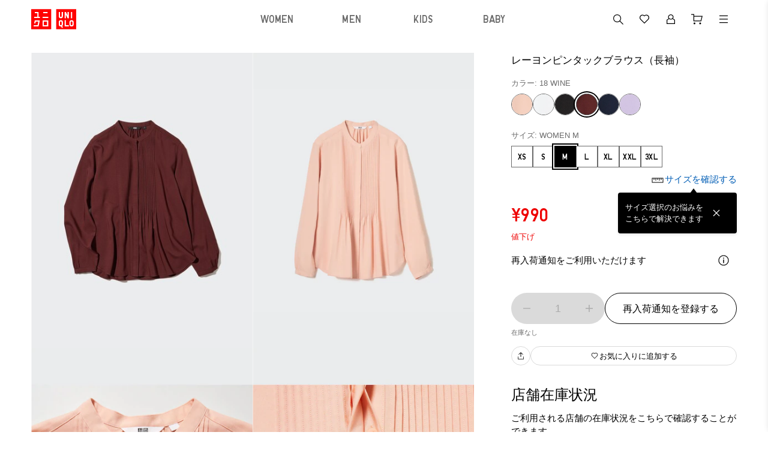

--- FILE ---
content_type: text/plain; charset=UTF-8
request_url: https://ponos.zeronaught.com/1?a=b4910373391bf0d2e2b697c73afb9af32bc6befd&b=A2xqDwCcAQAAbSOrK8vAB-PyIWRAXbpoKQ9xukSTLv0AtpC4OrYc6AaxafwMARJ1-HLDFKyTwH9eCOfvosJeCA==&c=105922254
body_size: 921
content:
 aOE6ANSMpgRV0czsD//2twU8n5yojecuCmsf5jgKOUmC8plwVyWElcNcIEtEYs5QfmaEuCKBUlRhzGeEkbgyKyqYiAsrBu2BdW1MV2lf8P8L/suh6KHmSkQGdNKZYGbi4M4CPUlSb0Uec2UKvhA13UNDqB6how10Yjt1Zl3LRfrObUmkMk5SmUA1y6/Qn3+QZQwL2LG/1gPOZ8sggxgPCChlI+/yAvoymfxBz0qtkx9/Oeh1biM5NSHE/k5evCsFNyNz8/YTPZxBHOxERnW+Z2j2fIMnCUTo8Gd9xmBnlXls2eGMpuLD13Lg6v0EZZEDV4C4rk/FZz+ul7NelWVxkWlFNkxMIf6b2BT29ICo1WJP+tnPMhco8BCw+IgrwBdri/v7ynN+uV5ZfKLu5RXS7hiFd+nO5wdEluTyLi4la26xKldTsot3EJkb81HUuteJxPoRwPwvPXnPUr4mMw896jXKnqdrNjaHmnO8pYKwVpAMqVNWmT/O6fiYShNeuSYiZSOANAEVDE2sewTHydhRUnsNRBJx0N7rpY1Jtjj1f6VQa1EiSM6opBk9fO18pfH9tF4VSM74AUzXgpDdVhg3xDhjC6TSzlpYBpGE4v/eAbqnEJBe4zknD413LQoa02gtKsC8FsYuDruP3cnzOJI/FkZrIMA943yjTSaVm5HQtMfBCiDOCD+3qMBrVvvGGAxWhUjUveK4o28+XEov2guT5tywkBdfAymHmH5zoK0u0aNrWldqBhjKVqk0P7ah5bGhfV8OtaT6Rdsu3NryW7/VdAMTp95Rb8FvgXUAGGb3wOwKiyqjXiOlLQnwgQASAk+xvJWb2CZRHA4cWh6lMSo4jLXpZVioSsezAD0xMubnOtu/qh1h+SrZiNU1hRIsWfehMEP/EUgC2XnJLsarqK+m3w==

--- FILE ---
content_type: application/javascript; charset=UTF-8
request_url: https://www.uniqlo.com/jp/elgnisolqinu.js?async&seed=AID59_-bAQAAlUEwQyoRvNRHi5H11EswDof4zivBq9ZHQx2ynNtBfv0If4Od&x-i1ysm4mm--z=q
body_size: 185889
content:
(function U(I,q,T,O){var tW={},tc={};var tY=ReferenceError,tb=TypeError,tX=Object,tm=RegExp,ts=Number,tN=String,tG=Array,ti=tX.bind,tj=tX.call,tw=tj.bind(ti,tj),A=tX.apply,tE=tw(A),V=[].push,P=[].pop,c=[].slice,z=[].splice,l=[].join,u=[].map,k=tw(V),e=tw(c),H=tw(l),a=tw(u),W={}.hasOwnProperty,J=tw(W),v=JSON.stringify,K=tX.getOwnPropertyDescriptor,tZ=tX.defineProperty,tU=tN.fromCharCode,g=Math.min,tM=Math.floor,tB=tX.create,E="".indexOf,y="".charAt,n=tw(E),tQ=tw(y),te=typeof Uint8Array==="function"?Uint8Array:tG;var o=[tY,tb,tX,tm,ts,tN,tG,ti,tj,A,V,P,c,z,l,u,W,v,K,tZ,tU,g,tM,tB,E,y,te];var f=["jupW70EykFdAUwM","_71vykI0uVI7Mh8DJB0NpfosSmCG","GBDkT662JO2vqN-qlJqJN2m97Z4T1M7AVX0","TRifN8zCCYqBjN-S","description","\u26CE","setAttribute","PrhD_w4L6lYKTy4ZADkhs-8J","VfZz1yI","PIUatkkJmDsHGlJ6","[base64]","EhqdfNDaAprOk5mjrg","4DCrAMvzcp-21OXA","wqYj","tk_zT6GsVPTqia4","s68bj2h6tg","j5l4yic8nFwkPlhlGBA8sfcodDGYR1Fc","true","g0vIH4G9Zvul3oDAzM0","o58","2FvOc4GuBdTO","EHfPbsU","TfcA","YEfceoqXcN8","m9Izs0ZG-hI","FALSE","XP9i3TVG2A","OQ7GerOaO9mOn9PIsbiWB3qCxZI","__proto__","\uD83C\uDFF4\uDB40\uDC67\uDB40\uDC62\uDB40\uDC65\uDB40\uDC6E\uDB40\uDC67\uDB40\uDC7F","6UjJeJuYBPDExdOP8Q","[base64]","getPrototypeOf","9bVI4Qsujm4oNVdn","tiGyB8DgeKA","CG_1Yr-7Lvbwjg","61XcdsQ","5B2YLd7FGYyGktyCp7yjAWrG_M4boPXwNQw2TpwZR5e-m83PV8rdEy3nw5Zjf49m9QCUelT1_t54ASuO10B1NnX__rIT8RI","51ScMNnQSZ7TiKo","\uFFFD{}","X8BK-AA","G40phw","lxDNYQ","roZrwhQkmWc3Fmd_AhEDpg","kSP8X7KsHdeq8561hQ","byteLength","\uFFFD\uFFFD[\x00\x00\uFFFD\x00\x00]\x00","YTa2F_PrNq2k","[base64]","navigator","[base64]","JpJK7REOvVkc","BeVF_SQcz18","Gb8Drl1WrRUBBWhI","[base64]","m6ty0zc1lH0yDUxQ","YiOEJs7wE7KzvZ3jwsQ","[base64]","-nE","Ao8Rv1lPrAMHGlsIMg","WeakSet","MOkFvVhLthJBCGdReXpv0IkMLFOqbn5P6qewrVLp9xhCBQpAuyAChuRyJgw","Dz-aNw","BDG0N_r-YpW-uvro0Iw","mWKQMNDVQonK2aex6vLqUxPQtdVIlvS3dQ","TAe8VcHKFA","join","eCz1foWFX9Xq07yR6_uo","2FvNYI2SV8XGyJDP9MjpYA","appendChild","b1_qW7yydu_9-qilzdOceg","A2OFOLP7e5fA--LUxvbpUg","\uD83E\uDEDC\u200D","SOYpj3d8jGczEw","XZcuimw","uRjpbbWKN82FuqfhsbftF1PL37sH8w","huNp4D4K4GFoSw","t3rpZ5HqII74","body","SF7hYq3bEOGN1Q","Qs8jm35tkDRnLkF3X1xJ9q8qCnWMXRZpwA","heM6lA","ps9B9gobw1VNQg","KIUZtQ","_rNyzx85nQ","3blWtA8","getEntriesByName","z5s2nmtxqyc","ZZIUq1BPgzsCQA8","oM8BrERP4DY","indexOf","35h6xz8-v2VoPA","91GBNNb-afT_1LmHtg","[base64]","clear","pCuNPYr4A4iHkpLWmqO6NBne8ocw8PD8Yy9mSJs4WNo","gYUvhjZPpTMwJCNwKwYEk7w1SCmcEkFXi5vB9DOX7Q","mJdH91cnvUUGERxYByolneoJKF7QezJV-eXsz1GiiFsyCg1R7Rhuw4MlUgSAkQ6pXeQWt_4IIgeN1fp7","Mdlk1yAk9Uw","LdsZu0Y","beJa1wk982BaaQ8","mt9D9hI-sm10YFcvfkB62fo","done","vXm4F7Xf","BSb1VfWPCPq2pODXtbeaLkg","FFDjUbyxN8_c","4GeQMNrOJI6T1NuesqHtVw","B5dH8yEW6X8qCGp7PA","forEach","wq4hlHIZvi8GKHVkH2Nw1r1Q","J1bnW_fZTJqQiO2D5aqYWA","Mshw2yc0","HYp33TAuvl4WIG9b","PjflSLexRPjt4a2_hIbRCSfr2a4TxM3vD2pVbaFtZa7gl6nxSZC1N38","ctlW6hYfyHpXXQRDcHtt7c8","cN1SoScJ","LM0PvUlujAsfHX5ZISsljN8beResd1lCr5u-rjE","[base64]","9dIghn1u1Xt9Zz02VENQ8oVoGCDuVBoT","g0f6QLCgZuPzn52AiQ","ddduyh8z-2pwcmsLFAgAkLE","kyKDDfHEC46Bsw","7MUpkXRnmisxf0QrDRlE9qJ8GXyKXQgZwaSGrnfU3GpAFQ","2ViUM-LleqE","yieEIPPsLa6q","jPJ-5hEd_U8","whuYOO_CTbA","ErgomGhUyQAbOgsI","open","y7Yb60MU","8L81uncZxR0","j0bCd8GuRdb1wu8","iOIAu0RP7gs","F59d6k80vX4jLQA_DBketuUlSXKCRRVagqc","createElement","mf52xzEr4ElsdDJZXldT1-o","CWyiD-zkWonR9pmm0-nkeiD4hc9YstI","ABCDEFGHIJKLMNOPQRSTUVWXYZabcdefghijklmnopqrstuvwxyz0123456789-_=","\uD83D\uDC68\u200D\uD83D\uDE80","l-0riHZ7","sBWNItPBSpzcy7yLrKu2N3eJ6d1J9rI","svg","vlPTdamTTNzB1JzQ9erwVQ","XtUGuktJ","t8UhyRF_yB90fA","JDe8FePPVqs","domain","o55H0QAgrVEYHFtYPQs0jg","oNF7yzEc6nV4fTtMREFR3OdvHWHoAQ8S0dY","every","CyLyQuKSCPC7t5murISEP2GgjeFak4PqVR9dfvJRLKf086X5XoSwZkbRrMtVYA","pkPVSKc","S5YFuEdh0DgV","l0_a","xdNO8QMbxWxKVzZLbEY","DOMContentLoaded","String","9k2wGK7EX4Dx_9z5w9jPcjLii-5cwJ4","tb1uxTE","rbolsmZfmjg1FGg","g-ganBJa","I0nCcJTtd7zflbmOgf3pQUqJ7Z00vL4","ML4vrEFiujsnAlYdCxoJgQ","O4gPulFIyBteVC4DLyEzu_k","onerror","IbYyoXpK6yAocg","0HvbeJOQVvPN05zA","URL","9ByFYpWpJKjKwtI","kByCMMzeH5XGgN4","[base64]","[xX][nN]--","ymbmSqONQdTf9YzG4w","zhqMF8PaRQ","vzjpR68","sEKVKt_beoDG2uy4683-TFrwjw","[base64]","-m28B8j1Ea3E77U","UNDEFINED","feN60Tx7v2cFEgZtKQ","assign","[base64]","7ULYYJKDH8jfj86L7f_zeVPQ8ZlitaHkMCRscJgjXck","jIkBuVAilAQMA1lfNmNf9ZZtaQOvNzUk1vn_-wyoxR9zQSwHzwIVhqRofSq9oTHICedF-YJ7XBX4x59YTtCy_ZVENg","8kiJJd_XfoPd6LKC9PvAUAM","y13Kf9qtQA","gt0","jYdI6RMjmngVGEE","q8hq5TtGhw","q0q9EvboBKy_","sin","SmT0Ra2tZJU","querySelectorAll","eW3SQZqvQf_M6g","3_cqiQ","peVkySgx5HdnejhY","8es","stringify","\uD83D\uDC70\u200D","LQb1T6o","DGCVN8XEcA","eN9G8wQciQkDSBlGYmA65dZSIFbhNSY-6b2-2Uc","EvYj","J7IokGJz7zgmbg44Dh8EhI0zUX73TgshieLI0nX0tHw","className","DTrIaIiNGtGEkfmQtqG5AAuW8sIp4uHhJh4sEs1YG9O-u5HMEuyAA0n9leJ9ANgLyWDHOwL66PZkHgzY4RtsGHXmovsn-lcc","xg79dM-sTr7u1OPAmfo","mJkk0iAggg","document","-HeYNNHJXLHl14i01_DHcCfwmPc","Ts9P_BQmyVxFSTtMYHNkzbxd","TvN2wzAr92JpfjJsSVdQ2_cuTC6UT10tk-DZ2HXp4DUGTHgp6Fktt8VYbRvZ4SfmGIdPlA","\u202EUWfmLQWaX\u202D","vKAq2Xh0oDk7KGE4FCkPkbk2EWfDHlFdj4GP6DGI5GJeDXZ29F0Ju_kCBxGQq3SHR4dO2-0UGXWJvPNMAPHYhuNEG0GuWeY","olbAZoKNW83fhpO8uKa2PQfe6YprrbeNcwpOT4BaG4bf5tioA-jnBlXh9bBkS9ENp1DiVkCb-MgRXCCM6QBmPVnugeJ7rQ","^[xX][nN]--","pa5m0jdM_Q","itY","type","YV2HLL3zZ6rw-OPv18naZT36","9dBV4BMI1EFLXxFPanRz-NQNbw23bH4OsN68j0eVjE8SJU4egDtxkLgjdi67_wmBO5Ye5MgyUAe8ro0TRQ","DOVY7Q0P00ZeVDMc","f9Qnmyxe1Q","bEyzH8L0TrLo5aDjx8I","oj3Oe5-GO92EjPjPqb20BluC4YAjwqbiOhEhF4ccD9nRlJrfQva9BES-qKlzQJEIijKXJm-ToM8HH3a7sxc-CkD-rapB0nkU4ESz0xyIXm8KxZlhRBdR","4wnFYJqDdY7T_w","5WjGbZmCFsjR9suV5PDrfEmT","MWvlVJGnGNrayI-T","V-cRp0NS5Ahdel4","69Br1SYk92wA","EsUTrU5A7h1ZVyJbTmhuwc94NEblGWU","rZpkwyAG8m8eHi0qaSBTvdxf","hZd39n0-jG8_Dhcm","message","pBbmQvC6ANec","0Z5t2DwlmH4wPV1wGxQKtOt-EHDKGRx9xZKD6WPZszVjaXt12w83t8tBHi_DuXuxbIxLhPZbCmKDtYBY","SAfdaoqJIQ","yQrMf4yb","2P5u2y0pqA","[base64]","B6pZ7AgRrEoFC2lELyUjtKwGPRjPZzZF84---1qSzw08F1BV4gwd0vszBFXWuRXndZkQ9tNoZGu8n6sTVvW9uulgdDqfaoI","bGaqBPqfLpuIj9A","5iLac5uOM9mLw_bbsL-hH0Cf_Ik24-27KA","9lrDf6XbBfuFrrbW","lrJM-R4fsFc6F3FJIysiig","v6R11mkTjz8hLzNqPFAar9Q5F30","YqwGsxo_slx_ZxdvGHo","cos","File","bxvlW7SABOu4","L75-2EgGj0oMCQoWKT4smcwN","CYhT_x4d9lU","[base64]","BSE","Float32Array","3_9N_xoAhGBWUEtPbF5x-NZCZVE","9Y40lGd5vzgxY3FJ","qwK1K_P2ZLs","3ULKao7t","B9YGthZm_ARYUWtGTXVlxp9eJQnuBGIq-tao0kvbwQQQHVAXhTF72c11ZCC9m13AV_5Mr7JSaAiOgOw","xlbPTrajYPP5","uMp_22oZs2VueiFpcVBZz-Z_TDLDRxkNkA","pJVj0z4QmngyPRg","OqIxk3touSkmPlJ4Fh9UvuxmXSGMVQ5ViJHepCqjvk9TXih14wsdpPYQHGmM","6NJZ8goJxVA","action","oVOsF8zxdJTN7Kg","xPRvxD8","iNtB-QsahlFGFlcSdGZq4MoDL1KnYTcS45fx3Ara0w","-3fwUKanZv_-wZ7d9Ovrd2HLq9l5qL6EcXA5SMhqFYq11Yk","dck5r2tbxyxlagAhS2VN5bxjGH3dIxsH8Mny6D7Z5iQJdl8PjS5e8P1kY3fx5z6RdpILtbE_T2nXrIE-cM-L__xJA2L1cfuZIdEsOJpWoKiNEHDn3ISQww","XjPccoKBG8OjhfU","HTH0VKGrBfaisQ","ZYND7QEV5HcDCmJDIyhrkZc","YSv_W6mnHus","n9kKkWx7kAA","3qcXtVJAgQsNFlUNHTI9sYc0ZhWpbmY","map","ceil","gBqOLN7EE5yLl9SV","ee4BpWJt2jFdXHQUQUgXxLAKAWX2PnhI1Q","xHLbbIKbUNPZ15_A2OT9SCfN","9ekWuQ","CSW7PODJ","TXS1H___","XnyNNNvJG6vHyw","_13sVK-7YeO9xqXz2cHRcw","dsJO8QIJik4","6_MvgWEYjFsVBFA","X1HOVJqE","tzXqXLisBPmi","xJVYyzE3zGtDaA","bCqrGfnmJreC_PLA18_dcmqzgvcW","yEm7Fez6WIvo95CKyszdbjc","performance","mvcFpF5R-zhYDzJ-IioWh8lYbxvnLyMg7L-E1A","gk_daZGEGtSQ","gXLlQq6MdefM85jv_N_ZZxb8","[base64]","uNIylGdq3ThvLBVJAwwFu_JnXD3cEh80zIy743Go_mErFl5ds1Nh8-1aXAHb5XiLUqMQs6RmGFPx8ogEMujEmel1fVmfE436dLhlag","Nx-UMd_Oboaeh5nbmrKiKwzQ7ZE","e_oVuUBR4hZE","gSLxSKy5G-3Hjcf9gZs","data","Hx7zWq67Ue6h","91_JRJ6XUA","nJE","vySDLMjONJKx","Uint32Array","mC29G9zvb7GvwOjd2pvbQziLwQ","haIjknMBshow","8W-FNNzCSos","toString","[base64]","eqEnij1RpiU","123","[base64]","uzXsXaGE","OmehFvry","c33Df5-TTv7G0Y7I1v_rYE-B","3Fs","7IZf-DMTs1MUETMx","9QGUAvfu","O4Vk0T06i2QvdEMURF5C4a5w","UAyrEeL4P_63r-CmkJmYRz6206Ue0dfLAUtKPPMFZ_zc6evqPNCoL26Cmw","parentNode","ogCcNMXSW4PH1rGHprk","0O5a9So","Hel$&?6%){mZ+#@\uD83D\uDC7A","T3fdbozdag","8cND6Tgjq3dtSg","WijCZJubLprl6ozIu_E","1y_4Xos","LbBr7k4m0m1Ibg","yoUwjQ1vqzkgP3ldRVNa1w","-myYOpnrcQ","6AfsSbGwDPWw","Ap8Io3VLnjwzC10r","N-o_hWBjxAorCzI","jlvBeYuaBtHcmvbZ5g","XaR82CgrklVpch43Eg","Hqk0kUJlkTYzLlw","4lDSRbaxQg","bAHfbZPm","eu1r7SQU-XpiRyc9fXRG7w","rP9s3DgskVNG","NwiSKtjJVZfIlck","RjvqSaq2DfS8rtk","8Lh83XAG3G0sLQE","Rv5zyTog5yZveXswWQBdnqp_HjmGDwl9lvjt8j346yh1Qg","reduce","BGiGId3WOrvd7fD0u_qweQGLh4oYv-U","wzmmHefzIou-tuKhmYGH","JimiIOHaKrOtifQ","iframe","OEnfZZ-GcsvY","gT60CPnLALu3hbrP_-M","HDW3WsLcEoSc","vC7SbZ-aAO229ca4293caijt","jFKdMcfZfY7c","Iu8Mq1Nh","hasOwnProperty","tBvgXL0","string","utU","zkCnA-r1CLmj7daun4vWZDDui-4Yz42NCSsaZaYzbOTVla7iYw","t1zzRrWuAOLh_va_npmHFhq8pqwM38u2FUw","BX_rSb6wfcLl-bjg0u3teA","[base64]","UGqKLN_SZYDWlq3xu7S9A0qVo9c04f-zPh4FBd8FV87hq9GlPaXxC1zm-Y4pWtYBoRapHQ","h7FX-Q","HUz1TfuzaPvq-b6n1tObUnmvhPJMgIqcVhwbaqVSKrPH_aexO53iZDHJj7YaPP0_qFI","dM0vhn9_xSVmNw","1v11nxcn93doaGZGS3RbzOBvHXvoCxg","kRiI","vWTUa7SXQ9rDncLoxuLlalLAr-V48L6sWn4gXtA","GuFM7g4K0F9Tdk4eMSE0or5bLAPFLAYQvJE","r79q2islymkyLG0kCQUWpNl1GDL-X0xg3YjL8nbOtidIPC9q13UY6v9dLCmppyCBf5I1yoYxVCj1","Element","T_oWrktYpQFTGXRCaml8w5pVeBLuLDczvw","G2zNYLCUacvL34ng2-r1b1bN","yjSBN9zFdLKmgbKmh5CEBg","fYFA-TMi","9rNa4Ac","9jWMM9u0CYO0ksbA7fPSdz3n4w","5RqOLPnYHLY","DAe9Eazc","1bl92Tou6m9waDs5VEs","QnDnVaCtauD5-g","KnOXKsLTaYjAx4aK9P_9","VBHJeZyOOcqV0O3EsqKO","9hLjQaSpGdGzp975n5eAG2mh-7wU2sfb","3rAeq0MW","4n2HPcnfIg","xFe6IfI","ip48m25-tw","QZAAq1E","djmjDr0","JTvxEr60","mzCION_adLqO3buat_0","lrFC9xMKt1EeEHJfNDslm8QbeA21fWttoJeqmEaXnVpxNRBW33wdgt40BBPw20KdeJcJ5NRfQAOkzc9ZfYfogMZ5Nmj4eQ","LbQ7n05ZjQ8W","gHb5SKSnYA","rjO_BMLiI6o","xMc3kn12wApneQ0nRFlf","zthc-kc","HzymMefX","-QDoJJs","iterator","Hccfq09GhAtS","a55yyi88wWU3fRAmDg0Yp_4xHHaBVAZV1_rD7zeY","\uD83D\uDDFA\uFE0F","3rYHs1xKnRIFG1ccIiEVrIAFfQypb29EuKDtmQWgzw","\uD83C\uDF7C","textContent","6UGAI9TQN5_e8JzO9P76VTeI","G-lP9AgDw0JgGB41MCkujZ8NOkSVb2AqpbDhnhSljA","kZ4aoUErl2EGRGJPQQ","ntRC5gQTww","8Ppa4Rkc3nFaUQ","70","siXWY4eeI8WVhdCUorC2Jx6P94E_0KL8IzxiJYc-Ssjbj87BT-mMAFG7m80SWJVXu3PgcE6u7JZ2bhXa7Q1iGA6-5_Vggg","-a95","7dkqv1FD5AVHdW8gVH0i1JsZK3jCIQ","create","NjvYe6qQPvGklenSsqWAIlOBxJEu","function","Dcxk4CIssGY","parseInt","CZBhiGwr7TFrU0w","XPsJsQ","9vI1jWF3zD0mTAszSX4","ypVE8Q0","koZoxi48m2gzI0Vp","OTO1PcXDDpeU","getItem","Intl","zrF4yDcsiX01Aw","DQ3PeoKSGs2ApdSmtak","lPND7AUVwlJdVEcxJCkxsQ","Z5dn0Soxlns2e10bSkVwxKchKn-VTUdPmQ","Th26Au_2Zr0","MGPzX7KbZNz2rOk","yziwANvtO9CwrtWNlw","some","MA_7TeOoCb2rhrP3vt6B","9dZc7hcj0VhZWAVmZHB24A","6j36T_2aBa_w5-6ppNTQdkCtxfpdgM6eaStjIfg6asX32ojsEszGOAOajMgF","WBSeZcrcCYmJlJytob-tNguP4JwJ6-XqNio2Qdx-RtfsmNnfQeLQSGr_jOZleJdDuTHTeQX0ioEgVDLkgE5rHFao8_EYxHs","unescape","0N8qlzJ12Rw4","gju8E-T8K46k4K2IgQ","isArray","yFKiEtT8So7foZzcl5a3KWT41L1Egp-S","Infinity","[base64]","1fc4i3N19w4_NEQ","cflhixMPxV5bSlNSeEpw7vVdNlk","fHC3EvDqEIf29w","Ow7kQLmpCw","ona8DND9WI7Q","0s4vl0xCwhNxeV4zeQ","GTKXCcjyHoqYpsGUnZ2kHh4","lQyU","d9oTvGpJ7jlXVwYUU2lS3qU","UjGeNM3Q","children","oYUE_VJoqC41ORsdFQ43jbIj","daJA6AAvsUUcG3xWNg","h90yvkJe_gI","pw_yW7W6Fvc","hUXwLQ","A7Fo2z4mj2c-DUUnPBQVpw","pow","Rpsjk3Rx3w0-dxIiD3xW6K11HCrV","x2aIPsXnYLv17I-a","se91xSg9pV9LKE4","MMEBuFNw_xk","7bUginhn","substring","isFinite","Bp8TtHdAnwoJG0INKQ","wzLWZpCeJpLBz6mHoOzoWQPV-pxC-en5VxNabcJhHK31sJHSXvmfFWaZ4qgoX8UY7z74","fNABtF9ftwRMRzoeZzt67g","4-4Csk9QsR5Vf3l3NXMw3IkUMgSYMHYisJfhggHC7VpjNB8","5iPINg","Event","n1LXYpGKVsPJ3ZPN6PPsTiXD9NMEpOKAMHU3K8hoRsH77dmRJdnQESnm_txZN4x8_RXqfwamq71qUGPSrH52eTuuvfhK5Q1q11ef5DXKbXM","9BCdOdbKHZ8","cIYykTdW1SwrNw","Ul63","AE2NK8LV","dj2DLvPIWsKQgec","63jaYY3ba_PX24zN89Lgakg","MNQmvH902ClTfww","\uD83E\uDDAA","[base64]","mark","status","writable","1Ls8nVEF","1LBZ_xkarXQ","capture","lVfVfZiUTunW3JLx5enpcw","kG-0GPT-XoH1zt6N2PnbaA","keZ51Tha-m1ceyArSjUnkdgJB2rXR2laqIGRlQ","pHuGU_f5aLbLxomZ4dHTYgC6vKtQ","UI8gmlhn8mUiIg","J9wFsFRN8BZYVXRMJys2qqUOJFyxbnhM4rub1APDyRABOgQ","-89I-B8Znk1SCVICaTps9NlfdQ","zVKOB-D5LbC8pcI","jYJS4kIyqFAaFTkOAS84g9gDfRm2LHNytYOjyVSHggx0ZARcz3gNh5UvO2S73gPfD7xI--ExEV674aolKpOnvdkudFXaUvT4KKw3DvIEhZqL","Date","WCi3AdCII6M","LdkxjWx03gxpZAgwf1Jb47ZzCnnA","rRuNLunFWICZ","z12aLtbCdIja3r6G9uTJQh3TptR5pK-vY2hiRppVXoS5","a0zHZL-aVNLZ2qLo5OTqbkDFiMdp","ER78Wq24Dfqlv94","Iol60z8gh2gpGQtc","jhXAZp6j","Xah723wTlk01CA","8DXlQpyqG9ihqZuF3dY","1_EI41ZB6wJTDC4Ibmc","GrFa8Q","Wjvfb5mXL5vB15DNuvXmXSSF5NB-sOL6XRpJHN8RSuTAvqLHIqjjECuxv-klbNl-gX-1YgLf2tdWUW-uu3Ep","CBf2B4KpFA","a02GNNnCYo_ayffThJyVPXmn0tMf0MLRESkkeO4zIPXQ3dS3NY8","RAPeHcbRIA","50PUdISVZf2Wwp8","vGOQM_PJ","6AnoW4W9TrDx","submit","80","t2rvWqmybvvx5av10M7JQm79kuVdnZyLQE4Aa_dON7WV7LqhOZvgdgaY9IIGIuUn3UejCzmM4bIFNhSS6CgaRA-VlYYWwQ","lastIndexOf","9ol6wi4zvUAoCg","ol2_BOfwXeSp44yxxprXaieojA","aSiPIYrcbJvC272H7-75","GiuuG-jzL7qwpOq0kY-IAy-806Qc3N3KAQ9BKqt7ZqOb24itc8iWfVHLmocLP-gHnQWWWjWC_pdafkKXmiZfKQjYxN0_sxhj2G-R","WxGtC-_gNqCy67-Uip-FBj-q0rQNicHRFwhRMrtgZw","LPAPt2N3-zdlaw","frameElement","8TvaYJnePc2VgO0","F-Ijgg","[base64]","IIwihkFztTA9CWI","interactive","96c4l35WjQUXPi5Sc3xg","[base64]","iNxxzHcO9E9OWA","XhPjcJeIfd6wzbSGvqu5","xXyUMP_ETJ7e7sm3","gmHiUbW3O-68","w1viWI2fVMrX74PD5g","N7glmw","p-l1y3UV-HI9UQ","Ef8wimw17SlwTl8","ZGSvDP_1","\uD83E\uDD58","\uD83C\uDF0C","fW3qULmzZ8D87bDq","207Lfo2WSt_Uw4_R9OrtZkqT8ZMp8uCQLl1kZchUXYi78cWVIOKJCUGunOBPBYBdmjamf1eusaF_U06MtGBgXA6r7K145gl98Uqd4nj_AQ","SubmitEvent","fireEvent","charCodeAt","detail","TOhEyQ4Y00tmdVw","qxfjTr-qRe6zpMU","window","35lszg","pSOGP4X9A5HDl5_NnYWmKBPj","VpgwjXdNsDQvPWQhGQ","7Ci-GPzzJbOh-O3CxtjIQ3nq0KZFmJHMR142b-oxdO_TnZuadJiwOT2NpIoPIK9cgWjGc1ztzpImM1j8uS8PWSj18NQ","QEG_MI_DJN2gs4ui85nraR6q6sQKzcvzYStqFJQzWeLtzNLEVvS4GA-Snbl7GeoDpic","SeAggHp_5Cg","S-Iw5iAoynVpMkIlTw","cOgctFdb6QJLbyQ6TU5jzppf","eQWPMNXbJbKt_M3LxtDISGg","HW-dK8PUKsaHo8DSsaCtH3DKvcZN7LzjVA","ESfZLomRNQ","fmyHINCmJZKM2cA","l8BI8BA","Ieg","uuMAuUFE8RpzRzsIYw","ch-lA-ntJpM","euUWo0de4wVKRCYLYG9xz5BPLFnhKT859MP-zBHDyQ4lYUQVhStYy4tmUzalmlKfb_cGs4Q6CQLp3-IkZ9Gm2OwiNSnBP-E","21","kkjAQoWm","HNMG","HLkonC5ZoSQiECtiPzAOhrx_XwSfXkROzIPK7Sk","Float64Array","fd0Znk8x4AZb","t_kCu1RG_z0VVCILS34kjMwXcVI","03mEJ8bcbtmb19-M-Lug","cBnYepyTY9-6376Avg","hs8n22po0wxmMBcwQQ","WTo","QqcwgHlBiRcMH3sMKD8","O18","wYklkxJWujUgOho","rLQvu2586SMjXzlkGw0P","T74NuA9ajQcbWQ","7OZb1AYG6kt_FAs","8gWJd9jRGZ-Okru3t7ihJwCC7I0","NpYRtXtElAcPOlEaKg","iiKNOQ","method","JSON","SGrmQI6dWs_L0JTN-A","Option","ZFKTO8jMMpaB0b-M9LL1YA","VjDHbdy7IM6Li5vZh4upAGGVsNVM","BPZD4RAez05oDRkzPTk","[base64]","ICjDevS9KveLra-ctrywFFCd8pY","kqc","hG_rWLSjag","rOt31xYN-XlocBZFRU5ywPxmHA","2Hj9SKCyMvLyore-gdeZGH3sjqgSgJLKEkRS","9pQ","bubbles","MgKK","Promise","vFnXfYz-H5Te15rdqQ","uopx0n0CnkkFBA","UVrfapmCXsve1K2a8vr_XBTNvst1uqi9bH4wS4FBW7C39deWDaDzQR7084d1GNwQgmWUFCDxhZMl","kGLwR6GpLv_omq25ndCSH3nMh64ehJ_Q","M6dashULuQIGAi5iKichzt0XaRuIdG1vqIw","0qoSvns","uZc","Uint8Array","SLs-i3hjvyogNHokARoFp8wqHTrtTQtp2ZzewiKBrygSBDB4zDA5-MAPFzWw3mWVFPwDlv5OR0iavoMANNuWkdRKSAb5DA","host|srflx|prflx|relay","aGXtUbjqP8CVkYXtvg","\uD83E\uDE94","AHTNf5bKF_HI3IHH","Vw7lXridPM6Imw","d4RrwDgymEcqfkQtUU8","BF2uG__mW73z_p6z2NfJdyi907MJ2t--BlFAKqEacPagqrijBMn4U33S65tOb7cisw","9myYPdHQaq3E1amp-Q","mg2IPc7VCZyWgsySt6muJQnQstBqsaPTbR4nJpZjDpy3xPWbab39ABT_8OdAGo9_2DLQfRPYseJnDU668w","[base64]","6FOgHeH0VaL71t-H3tuUcye8ivJxmsvZSnIaZ_o9a7-Yx_aiPoWiMwncxcFIRbZ9jgSRBmuZ4PUAL0nT3GEZfzvUiYE","OEO_E7A","innerText","Fp4crFNwszogIlA","ZxzuRo2RKNs","VflehxEq3k5KVAhdKlxqucBFJkX1CCoh","ss4uhmJ-4Q93Pw","quIAs1FQ1CdS","n1v-UoCp","CustomEvent","BrQ5nWtt","DtEsj2g","LnLAeZPxRqrciQ","5n7Qe4qPTtXeyg","_Dy3UtDQF4OzioOXtA","multipart\x2Fform-data","NP151D4L1kNsfQ","-zDWYo68Df2qrMXy","unshift","u7A1xU12vTZuOyALEQ","EWn6GZSlYsPg-vPCyQ","hidden","EFXbbJexduX66rnhxQ","5e48hmlH2WpWagc3D21R7rA","hDKbNN7NVY6FipCNpLukPAeSqQ","s-o","Wx37RKSDYvKjsQ","[base64]","1yWwFPz-Jpy-q_SX0ZGdDD2sy_QE2dTSEgFVOKUvUPrbs6Kwd8SgM2OKvaZfZYo4okHqHQ_BhcIZXy_10CFJP3aOzPBysVJThz_5w07XMjUxl_UBZ3MfLMvC55g","984SpVFX-QtYRy4FfmZA1oRCJVD4Lg","yPhlxisDu2xzIm4jUFNqwvUjHmWWRQ4t3Q","nJodoUBn8xgtOg5r","getOwnPropertyDescriptor","aUz4Qe6Sf_6j-vQ","HkerE_blGLzupMn_19TBfifoxa9Ui4jcDiMYKPcmWPg","cTL_WKG2Rb_pz6Grz8g","tyTbe42NJ_-Xjg","6TOkHPX2bg","{\\s*\\[\\s*native\\s+code\\s*]\\s*}\\s*$","QKoWsFRbjRsJUAQvMSQ-vYRbLl3meTxe7Izhzg","enumerable","ctR61C9L43hTaCg_RQ","p8o8jm9i0zJocxA7","VuFV_QIo30dITyEbT3Vj9f5c","4xU","e0jPe4ncMg","7AarH-HyHLWltumxuY6GByO5","r_1_zCQ47U95YCx0XEBc9pwnHA","\uD83D\uDC69\u200D\uD83D\uDC69\u200D\uD83D\uDC67","KZ8AtFhZ1ABaXS4","\u2615","75MPpkI2wBIHHUUfbXtL6oh1YUX2IT5sjw","aPtpyj89iw","2WrIdIfQYe0","ZVunXOTwRLfy9dGT0d7VezX9nuB1n4aYQmcIJuZHaPvTo5TjOIOWcCvU_6xLFfsBlkifBHGG6eBQLlq0pyENVlOpxIdipwg","([0-9]{1,3}(\\.[0-9]{1,3}){3}|[a-f0-9]{1,4}(:[a-f0-9]{1,4}){7})","USyTPdfe","eq89inZejQMw","Lx66I-jNIpugvvKhkraAFBql064f9NecGw","BK8dq05drQ","PM0U5QNa","oVjjSKyDRMvd-I7I7MfXZkU","d-YxmmlqnQ","Y61myjYylmw2","empty","GQiNOMvQfpyNm_zJv7OeUkDZtZwr-A","esJfwTxPjWEkBg","1UP1W6izf_jftqGY","push","bVDSaZaeYdLK3JaL5fjg","4MtR6RsKlkFfF3dBd2NgyYdMdgniISE5p5-_oRg","pjM","8vsphWJCggZichQ","y2D9U4GiZw","Array","which","-B2O","name","\uD83E\uDD9A","669H4y8vqQ","gqskgEA","kRU","addEventListener","zVLgUqGmXfvdo66L","6SiALdr0AZCI","Symbol","GIBP-B8Bw1sVCXJP","top","NF_pJ7CuVN3N2A","number","YSTXYoafIsSLhefKoa6wDlGO7Zgg6P74NQI_Dc52GJir1vaPV_u0T3Lzu6IzAdcl5SjvNFmPjfkvdjbTyVdIaEmo5-wu-GxG1xG-","wgq0AuPyDrH_nPvzjoLYGWY","yC-PK93cAZeJ5Q","getEntriesByType","abs","CPlrxxoW_VJNaQ","LF4","encodeURIComponent","Yvt2yGt45jM","fAmuCPD2FbK5yejR1dHHTQ","-kLjVP4","fwWwE7PVJKy747iN4djUWDahmfYfnMr9AH4zLbMoa_mgmL2Zd5eSNzOZkMlVO-B0zzGbIjyulK17P1g","bstVtSY","ndNe5gkFjlhxA21Sa3Ju","UTXfBZ66CuK2","dRWuCPLsJK0","e-QhiWt_hhNqcwoo","arguments","KLQXvFlcyh4RDFdnOiMysI9AexfmdCIHpg","PVvlSLOAX8Y","3TnHdYeEM_8","_JZ20CMumXwraFENR0hB_7YjGHmYVltwiMj_pymYqnIgJGlU_AUS_b8MNwHT_XCuF-Qg565kHzvqrMpOWvGI164fcQ_MGpI","onload","VXukKuznWITVzQ","BQr7WbuoD_O6tQ","6Xf9XQ","lapV6QgIoHA6","m9Yrt0FK","bind","WCO5AfPifqm_7A","0G64DN_7Rw","xLYyq39nsjonEX0y","GvsKqE9V_xgJWC0Be2dn8aBTbliANWcFoMvxuQI","Int32Array","split","BRv6W7WzULv2yaO01tA","t1LkSeC3fdniueLetJo","-FPSWISkQujW4Q","[base64]","[base64]","cDnReLedPA","dnY","NC-zFI_IC6U","sort","WcpP7Eo0xE5pRXVTRG9i8g","7f1u_RoF8FNS","tmQ","GNhO-w8C2G0cUwR5bXxn_t4","[base64]","0DHKSZrC","YjSCMMn1CpCGkg","HCc","vgz8WOqJAcKOmw","ejCIL_T4DoA","4qJe8gUWtw","5DI","sewoyC56_X4","vxGeP8ebeZXb18y-6u6zNhk","n4QM5mlCkxsEDAU_GS48spkM","VM8shHhlzj8vfAIiXEFW9bUqEnTbEh4e0g","5a0","_shD4xwq_A","XlThWPOnf-U","location","_lGTN4ToZI7b","V0S3Aub_QqTr5Yeqwc7QbjHujfhAiJ6aVWJfbbJiaK8","LxKBEMbHK5iWhw","mvpwiyQy52dnenJDT1FD2OVhDnLnBQsE2MTYry_kuG5NAER-pg8C6qBYXHydwjvDR5081P0Rf2_fuMssBPOfzNg-VBzucd7gDtEtUQ","href","removeChild","[base64]","Yf4NuFxF-B5RXz0Qe3Rq1IsecBCqeXwdpfLjiQO501UDCREfhzh5hYhhZ2L--VjcK6M17pA6XlW73uA","tC4","closed","catch","FLhk0yAKiEohCx1ICDQQog","2k6PPfzuTZzY3L-F9f3qcAPdpMBloQ","get","l7ExmjJmrhowIGg4","JjLca5GFBMDQssM","[base64]","Mcw-n2VqwANjNhNMHAAgvfhvWRLcFxMO3Jam72ng1RM","WDq0NOrUCp4","oUOeOdb-bb7X9_yk","0","Proxy","443","Pg7Ha8qCC9KTg6iE","TasGpUFTkA","\uD83D\uDEB5\u200D","M3rlUbW-bbE","uqYTulRAvRk","GrdF-RQcsGAdAkQbNw","event","console","VmqVOebJY4LkxbS95_XnWACC2oAp5Q","decodeURIComponent","P_9ryT4w_UlmZzxATllR2v1n","\uD800\uDFFF","acEHs0NTxz5PWQ","K4M5nSE","LJITolVFzjsHUi0OLzg-sq0","fDikAefyL4Km","gx-iL_XzFw","constructor","bKpRyQA4vkoX","-nTcR5GtR_fWxI_J78r6","1iGUNdCHHA","Ki_nEYmuAw","mfQcsEs0pw","PTaHOf7qJq-Divu3","PkiFIcjXKpuBz6Te-Oq9FVuD58x3qOvmf0RoR8NdAYejrKo","5pUJvEpi0DYk","vvwng1Bl2SV7aEdKFB0esPNwDjrA","PkSMIszCN67MlbuP4A","vMMqmXRihHE","querySelector","ivZ_0wwm5351Zj9XSEVd","match","xI4","4ftyyisiuHJ7IEB1VA","G6IgkXd5piMwLk8rEBADmg","SLg6gn1kpSE-N3IiDlUii7o-UA","kUDMQ4W8Uv_z2J_U","2CuVJtnSS6OxlZOIvpuyJgSG","kTSSPNOPFrCXkoeN46Kk","GxO4QMnBH5Gchw","getOwnPropertyNames","kQPtQqahUduk9IK-m5-DGW21rO8b3A","xZNsyBo8inszAyZPCwJMrO9YSj67UjMajqvE","LN2","Ow7YaL2eN9Q","Cx7SdZ6IKdE","aKAOpk4","q8Md8xxHzVEA","x5I","u74wm2904D4nOyd5FgEMkQ","Error","5rNH4QUKlEs","PNU8s3p1zBc","mrI","any","6\uFE0F\u20E3","TFnyUbSTY7Tw4b4","NPgKtUI","\u202EqHtFBqaFy\u202D","aj24AOPCKJahtNSUkI60FCOuwg","application\x2Fx-www-form-urlencoded","PViAfZLGXdybjQ","yz6nE_qyJrqiq6yh0IyMByD926sUydXKDAdTLrNOOrXGuerla5LmYGaFmY9dO705wk3tC3revLYQeQ","9FPPdpSZBu3bgM6I8o0","WoZ4lDQihU8gfxA","QNtY2R4RwltH","createEvent","R0T0Qo67CczFw9fY5g","E7ly3mkbj202LgM","nKVN9h8P8g0","CLQ9sklW5SofVw","0MlM-QoRzVhSRghWc21q4c1eMUb-Pj8o4_DlvESy208BBQYPkjEUirkvLmOd33ze","GDCELtQ","zOVK_wwXy15UQF4CMCgltIJdPhLlNiVY-ozzkB7G3BFZIXsFniJb2KM9UXG7nFWFb-Aos_UkVkq07Pwac4Or4dl3Nm2GFw","FDu4BvjjQ5uDzJbtkaOyDj7t","zrRA5Bkz","o45q2DMR-Q","vucMsXZasAhEUAc","[base64]","9PsXvkBE5ARKSyQ2Z2ZxwJJS","8IJryCYZlFMGCXl6","reJk2CM8qw","AONm0yA753JxfRI_SldHxslnS3uxH083gPHdsGLjqnlYXyQ1i3dNrPoeATGksC2ZaYZWmIRmA330p5laNNvassRuEGK3KKKyPfZWIOdwvILifj6Hoe6r9wtRXQ","VQyLItzxFQ","rvJU_VIgwUhZXwB2Y2Bx","5in4ArSqAbbo","kaBG4QQVqwVZaAlHP21s1bsHYFXBNGJ02II","K5B-0zc-nmQpBA","HTGnFM70EKam","21jUfJ6D","src","0EeHJQ","object","HVOTPp_vds2TzYrBz7ylAg","0os_oXFu8n0QTil1","iOpW8BQbzVtJEER1anV2-NUSLl7gOz0jr-2qyl_1kFo5QhsRkSkBzfwtfDi6mT2fJPIYrIY8HgHBrJ8jMrn_rvlaMg","documentMode","216TJsDbZoC10qSV67GeUwE","H91J_CkByl5OXBM","DrcpghcUpEAdZ2JdWWpD2NAvMEWZe1l_m8PbpxPL_lUIAhdulzIu0LcwbEqMugmffp4MgqFUPkXtna5YXA","zOA","round","onreadystatechange","\uD83D\uDEB5","pv8ri0tv1xt7ego","w2z5QqCgLOg","\uD83C\uDF1E","crypto","Object","UvEchht9-xJRVlAFQFE","92TwT7U","nodeName","eNA_1HBl1yp2fx8lT0dO5w","2aI1qFxM","filter","a7IT80V-kyRb","nodeType","cwz8epGiKJzGgeY","floor","-9Zb","ZYY7mmoLxw","DGbJa8GmWt8","W9AklWlK6Vh5RQwId2Nv0KE","self","complete","goM4jnZa","cWX0W7-o","TypeError","boolean","[base64]","158JvFxf4g","defineProperty","_0LgWqCpYfL6-A","ZIll3Tgr1nIgagcxGRoPsOkmC2GTRUYQlvs","global","EWa_Cu73Sqzj7d_wjIWRNXCpy_AFxdLZCCcHZfwmL-bY08e7IJDzawqT0IMWIPsrxVKHCnTW-fIaVFWbgSgTTm3MkpRy4040xDDIwAbnc3Zg5adffGEKVPeglYKYkZEuveM8sG4I9VfhQfgADM-JtI7colZFnn5fg943bKH8Uwz8XyamgKibsC2u9w","JOduxB0","a-IulDhR3wNOQk5P","SA-XMs7UPoo","A33kVr_BGg","YyeIcMLxP_c","5jGb","\uD83E\uDDF6","eHL4U6SSXcza1g","4b84mENvpzYsLmcMBhoBr9EqGz3CVgNt1Q","gHWvCdzqGKQ","5CLZQYy6J9mav-8","Np9Bw2Y","[base64]","eBrqDKi2ROmo9Zyo","wQqTJN_mMKqApQ","UhnAbdKqO86Sk7SW","GjC5SfXtb5OByw","EZFkyi4Gnw","UHWIKpvHYA","^https?:\\\x2F\\\x2F","og-fPMM","T-A","Y9kEuUY1pzgoIWs7JR8Rnv5mDkrSHRsXlZTF8w","characterSet","fromCharCode","yvwDr2dF4hJWYD0Wem92","wFA","[base64]","all","\u3297\uFE0F","5_td5A0H1kd1W1M4PjUv","wLZ80ikhmn5vP15nHEtnpP8sRimCSk5U1w","k4MJjlpthgIMPg","dispatchEvent","yrVG8xcOs1UbFnZbMD8hn8BVO1vhMjdW7rmowknymB5IQlBP5DUAk-NrEHD0xhePdQ","rgfXbJvpWKfo9Kg","J-1uzSps","FATfGg","toLowerCase","ELtU4B5UoU4TACtVaic-gNQPKE_yPCRN-Kqh3Veoz0RBTVBLxCFhlNExJT3oxE_L","s785r3xOsysnMnQmAj0MkbsoXziYbkFMvb31tiCt4WZAAlhFxHUdvaE_F3Dw5ymEcJB_svt-Cy2W6s5KdYbHs6YEWDn0cA","0ep_yDktp0s","RzmAMtuMK5GXjN2Wsom9NgnI","_JlDqg","CusNow","slu-Cu77erbA_IWXwM3IdzbdjP9uuA","pN82zXN8wydjdXIfWE9V7A","8zv0VdWDJ8G5s4iVhYaRNG2X1vsA","OffscreenCanvas","P5A","8s8vg2dhzDt1fQI","maNeo2YahHExBSQ0DSA","H8xR_y0Oy3BFQhNpdA","GkXbf8exXdyL_sqZ0eTC","OtIStEdK_RhOGXxDKiM5rg","iXOnCKm3fajn-oA","TP4VvUxA9x4","TRUE","hFG-C-u4EPY","w1OnB-HwUrLu4oY","dHixB-zUOA","le4f4DhdxjpMQ2t-RnxvxIlVcGPQYTwx_s_TjgfQxV0iZkkchz9M0Q","set","UG63CcT-XbD__qK2","9EWGPu7fcIrHlqXTvIO7BXLG_Ydq","OFCSIdfGPZmYyw","ldNG7RwS","5tAoknVi1gNpdgQiWXRI-qFjC0nZOE8T","M5Nc6hQxshshHGw","B9lJ7y8K3V9A","5opw1DcohmI6EgI1V1w","oCa4B_Lnd63y4p4","removeEventListener","MROQINPXFoWei_eetrGmOyuR","GphQ_Qs8z3gJDQ","Zqw","yQzWYYmCIg","cu0eq09W6w1DTi4DaGd5x5gNYwO5am8OtuHwmhCqwEYQGggHvnxL2JV0cQ7x3H3TZ4hn8tFL","\uD83E\uDDED","t9VJ7RoCtw","Math","BHb_SbqsF-j_6A","[base64]","OEfHfr6qfPP69YHkzc_7QXb2","7hC4E__SCoyXiL_F8_jodg","setTimeout","3n_6T7yne-7l8r7gxdvcV3uiwKIYw9GhH2xVVPhlbLmKwPSlEdK3LljDk5JmML1qlR2YRz2M6fBPKV6T","iKJtxAEujnc5IVY","9","3MQ1kUB0ySx7bgk-Um9Y-5BsC2vSHRw","so0uo21KtCInBGUxAjkEsLsrWyiRf2dGtqzivCmk4XE","9plq3zsin3k2OFp3HBYQh59_SXmsH11JiorD4nKfsicFHTh37GNsrINORWOQjWqBAfASj_1HTXTSsp8zUbfOiMtXQRu6AuGjb7ZzAcV70c-gO1X2kvOKmGFPCl92DEnqdD7pQsTgBMUs9Wj42gckPSUXSaWPdNmEfznv5n8Yx-h0kNAQeR0","g8ln7m0T434qYn0","msUykih6wQIrZhsodUIQ","1Nd_yCEovn84ISxIDQlJy-0rEXGBRQwPwJM","IEiQJu3xbrE","[base64]","[base64]","iVjZZ4qWRODG3ZA","PcJy2yIy83t3dDV3VlZn1OJoD3jeFQA2zNU","head","secXqgZD_gsFSz8RWw","QOlI4TY7xwJsSwxd","fxqWJOS0G58","undefined","concat","mXT7VKOnaf3Ewt-vkw","QJ5r0ScojXIuK2o","zPkVt0xR9hBFTW9K","TnGDMNjKdqDp_w","ZIh6zhE_nEM","vssihGJ53wZ8MwRXAQ","JEm2EP3ufYTB3aD5xdbaZTDvpQ","hP9J_hQ","E_4NuFxF-B5QXT0Qe3Rq1IsecBCqeXwdpe-l_RLmnAw0QwQZr38MgtszLiGIw1GOWvIUvtspMyP408c-d-_q1pIgcTC_IQ","leRA-gIu0RFoShNWfCRA58pTPUHkMjI","3vpwwiQ36n9Rewd6T0w","prototype","QvZgxiIt-21-JDMcGAYWnac0DnibRk8SmYDosSibumZCNTwFnhRftuNBak2Eszr5RrRt_blz","Krlomjo_gS17ERZI","^(xn--zn7c)?$|%","click","PWiGPsXHQoznt5fsmZisNXD7","1","height","NgM","_EbPeYqYQsDbzrHJ9u_hWkTQisVguba2","JaY4lXN1mxIGEWg","Ni6wBvnwNK-kq-ihj5udATq-3KMJzsrW","bNxWpQIF1ARKXwReZ1N56N9GbV_6NiY67Piw2gj4m0o_QAAbymVRn5V-ZWrtkADLLbkY9JUoTUitm7sxbsSlztAkIH6O","MKM0lldOrSM","zxuMMoXiRJaa_oKxxvj9","JdlF-A","ITnIbK-NOdqVj83CvrejB0LRvvZlq7HccQ","EtNW4xAL10JIXBJMaXdw-9dEK1zkJCUy-evxpl-owVUbHxYfqGQj3sQvOjvRpUTdPLU07sdgBA","XMLHttpRequest","PA-VLd_OUoeEk4PGoLK-NB7X-4ZxtaLUOw","fWOZNcXfQZf4w5mk0A","mYZH8wYP_0NfUg","s7py3AsX1HU","OiajL8LFD4GUk8q5trOtIxye8ZMq","WcMKsA9T7lVO","bm2RKN3L","^[\\x20-\\x7E]$","Function","filename","\uD83D\uDE0E","FHOxHPz_","-0a1AOT9QKbg9rXr0NzVYR3_3-0ngcavHlYJPa5EfujC-PCsEf_dMnWWpuV2Y-lfvFfxTAz1kfZ_NQzGkw1ALVvnjuo_-nA","enctype","KYkBoHk","1q03j31s8D0lNnd_QRwXl7ovUGnOWl0KyNGB6HW6pn1bE1o","from-page-runscript","x2z5VoWpY_Xg9abu","Bcxw22QtxQ","replace","XlXBKqilcuXZ4PLo","gFLcdoI","LAvCLJ2Rddc","log","YjyOM-noKLA","CSS","w4Y","nkqRDeX2J7e4oMzmiIHKIHb4ww","-ByQJ9bDF4SfhNE","[base64]","7RQ","jTS6Ac3fHw","5MlD_xEZ","itcOp3R9-QxdVGBv","charAt","wCSgPvrhIKg","-bl9wDE_mXs8OQAtSwNc-7QlUSo","\uD83D\uDC79","url","H6JR5AAZpEIEElEPNDgxhflRfFuTLnp0sISj81Ke1BUsJU9ZyEd7m9o8MATngEDjBfw78foNdQ2Fy6JsA_vkg_EtIB_JRNbIVpoVEIoK0PiPF0Ds157amzBna01eVQ35Q0XwJZudDYZv3RGIqSMv","7cJP9RIO5m4","DhygD_jrC5Wis_Cw","Oji-KPvJNKygtfOhhbqLFjzln-1Pop70cBB0b65LZ6H69pHDQe6EMSa4kPcsLfZXqknBaEK_kK4XbUvN8ANLNDbCheQ","gb1G50cAs3dZE2d8DDM","JW6cPNzZToXQxa3Ir-n4AAzQptVnoLmzfwAxTohfUsGo64uMRKnJV0jh2s8qFJBQpgzbMRuBnN1t","nbxC","gdkduFtF7wdRVwsHbWRJz5NRBU0","qeoUpwFW","length","ND-0aO7wNbuCtuenj7w","s0nvQJeNcg","h7IBolBZnTIMG18cKTA","VM4Y12telhNsZjYsXw","5uNm0yA753JnbRQjW1hH46l0AHTKLUgH3vjVyyn6_ToiS3k7tgJ__b1QX3qj6DLyDcEkx6ZXDWOLmPkeWPqK9P9JER7RM8ShEf0vEsUM6Yi4QC7MqenDmQZPEwB5TQanKRXzI6E","ayWcKu_U","e3r8S7-7WuOs7qS91s2TQSm50f4f","bsVJ","msU2g2d-","3rk","6wH0U7S_Gw","qYR4wTQxnw","Dm73VJk","fsRS50Q","input","nVaWKO7_VZnKwqaC9_4","kPJ40RxM539ifigTSw0ihO8FEG0","aRK9CPvgPKmjt7jz1s7SUmmxwuUJwdXyWHckKPw0MO61g73MfMOOaH6NjN4ONL90jC-BPCa5grJjP0bZ92kMSSyR9YBFyE8i9mz8_jXASkR9nKo","HdQOoQo","Un6SMsHL","OCz9SrakXfX_","GQ3OZYE","-hW7HfHgOueyu7f1","-mOkEOLgSA","close","iNUplnN9oxFmfgI","dWnWW46tRuvc_4Xe9A","IUXhRKevZ-I","jsMwgQdpxiR2aA","0k3Ge5GQQdjHpoa6q7e2","reQcuQNu8jwARA","gP0csR1d5hhfWHdXdHt90YtG","ZirnaJa7TtLbwQ","IkWFMeDceg","RegExp","rUPoUA","45RX9BMynkUKDFRZJDUyvg","SY912Cwkllk1G15jEjcCgeEnQQiF","xTSFCdvSOI4","Int8Array","061Hu34Zhg","BRT2RaOGLeKttsL-","","GrZK8AEErgcmB31UMjg","V4Y","A3X6U7HOcufB5aKj","GxTiWemqC-agjJy4ho-IOQ","ja1S_iQJp0cDBm1aECQ9jNpSI3jxJDZM6b8","r2LKY5eWRdze","I_lV9w4b2w","Image","vxPmRKk","gcIxhGB5xCJ3eD9cTldS0bwiTQ","qscjnDtO","ShuDd_7_JaCWuLCjl6WMDB8","Z0PEYKKSQ9rS37G87OH8","g-FD_woMzzxYLH4dYw","vALvT_WAD9mZkb28ra-hCleS18A_96HsIw","Yn2rKf7Ddw","V5hN4RUb","b-Vs2iosxnJtfS8","ilaZOMTEdoDMmr7kr5yiHlnW6o1n","YIN50SQ7hygpK0pkEhw","C_kQgFtO4Q","VSjGa56JF8GLuvWGsaSpAx2R9Ogk7-jwBx0iHMpe","aVKxA-fjfZfy7Z6C","WI1U4QUcoUcIBiUddn96z4cTbEmlZWZQ_OrKnwip3kUVHlNv3HEkzMs_ETDm3UGIY8Qc0oURLx_LkOBEG8mp7J81RzKtIA","zHuCLejscab_9rKo1dzbfQ","iroklXNTris7NHASARkpk741WCWxTg","rYgR5mh9viMxPSIiBTwPnowm","start","iQaQOeHkFr6Lj8k","LBy-A76xL-id","NEX3Q5ONQ_b3-anB2MzJVA","yN9tiz0l5w","HRDNYZWdO92Jm8Tpnpw","3xz-XoamTuGwovQ","dkvSZoGVDs3AqYOSt_awPkU","ajneQZbCXQ","bgyhFeo","kVauUQ","KhekE-X3JKv2g-k","5dkFtFpbpBY","Nf1y3R49-3k","tJAYp1xPzj8uaTtLLSgVs5hRdg3vNGRA","UIEvent","TukWsQ","wwOnZ6rxDw","bIoy1mFauXwN","s3ihMNHJEoeb","CrNK8Rwdvg5s","tKFo2S8qvg","h5Agj3dVnhQ0CkoMEz8-","82TgQLewRv7v46W_19HQXCS_2v0UzMu9CWgFOvJlNfnilPqjTsPhYCqS4IwJc4QkpAmpXibTwQ","ALEevFhuhyoG","xZxL6EQ","XpgVpkVdlQ","HEnKaIimevjD-7TqxNzMWnDi","eJEoiChHsC8pcBwTcUFCw7I","gsU2g2d-wyVrZgYrQE9R77AlSyuRQkcmntSexindpzcPeD8ynEw2uZgOC1696QelEYE3lK0fXF_Jo4o6Bf6Ly547TBycGYmyFsxAQc8","eReULb7rXA","CATN","value","OwTPZ4-WIfOfjtH8tKw","Wp4IrkpFkwUXTlt0cG5-9c8WIUKjZX9Fu8KGh0qS004XLhBgyyAvzp0pPXisgxnFb5gqnotaIB3Mk_J_UIq_5Zw7QirpZe2NFdleUYNm","XxjdfA","4mqSLsXVao3yx7-E5Obu","eJEql34Cww","451E51casXxeYw","kEPQfJajJ-Xx1Nyh","-z_AbKaMJsaYi8TSvr6pCkqu_o0i8fr9","RangeError","vSzJLI_AKvTp2pk","fCWbZtbrFarI09s","ReferenceError","put","Y1_SZJ6EFg","xN9o0TQ942p7fg","LAOZIdPCXomfzI_KrL6yOBLb94pzv7iaO1JtGMJeI5E","P_kshm1d","tbpa4A0Wg0EJ","25Rn0jYvknQ6N1d6ER4AvuF0GnrAExZ1z5j_lmnTuTE","A9Y6gmd0iS1_NVhuRkBN28V_CjCqHUk82w","dY8GpFQ","\uD83D\uDCCA","s80ti3h1sCJqLyUNIU0Ql68_BWY","slice","qLB30zolo2M-MVk","[base64]","Document","O8sjn35q0D9beBUxSFNL95t3A3fVGww","detachEvent","qYwIq05ChRgfDloSIA","mvYhl1BKzTZnZg","JZM6nX5u0So8chwoFlBP4qJ3Ei_KGxwHw7XX9jzx_Q","TWOaH83uZJzC662N6tL9VRvPucY","p_1D-Tol_Q","2b84cb7bd371b8a1","9zu8CPHLRo6AlYDSjqWmKRuJv_oo4a-4","[base64]","UuU6","parse","F3_ee5iTCtfU0s_Q-PjoZ07A9tVxq7e4ajdjNYMwTtqJkNvI","vJdl1j4skEYOG3NyGwkIt-M3Tg","3v5n9z4","JzHebJLuVtuAlcSM","apply","Qv9G-001jkdVBAtUVmVg78FGegPjbGAlq7zuyA","I50WmVR6ri4uC0MUAw0Njq8nWRY","CeVU-Bw","Zmi-Euk","-DaLPoz_HI7PiZPZkaGiYA2N_4Q2","zPtY8AYH","FQU","Ou5ny20s7nZsZA","zYYgkCdVriUqPz97OgULha06SC6BE1tLioXW5TiB9zxPYnFk9FE8uLsGPRHIrGa4e8xOjsgDInSR0p4YLOScg-cGS3zzIYc","attachEvent","FLBE9w0NsQ","eYV6wDEzvEopEVYtER4png","f7R3_RcA4Ed0QyMS","zsk7iXpx4iNkYw","Safari","1c0g1Wpw1HgjZEcHRw","vN0qgX1gwDVwNgpdDQ","tagName","ArrayBuffer","readyState","0AOZIN74NaG6","error","qel43CI_o252ZSQsEk9ExOl8AzqdCQ5RgA","jPcwmWMDn2QNHEw","ExS7Cfr2PLU","form","4UDNRIiES_rU","(?:)","WwHgX768BA","MPkAom9o","BbE2nmYwrxF3L2oHAggKlw","toApg2wj","rI0rmyxepS4oJQQzIh4IhYFkRCWpEVxNksvJ1zqHqHsEKzpmzC8Dr_hAOGqY-jyMdck2ks4lCS3tuJc","Nyn-U6m2T_uHv-k","^(?:[\\0-\\t\\x0B\\f\\x0E-\\u2027\\u202A-\\uD7FF\\uE000-\\uFFFF]|[\\uD800-\\uDBFF][\\uDC00-\\uDFFF]|[\\uD800-\\uDBFF](?![\\uDC00-\\uDFFF])|(?:[^\\uD800-\\uDBFF]|^)[\\uDC00-\\uDFFF])$","pBCRKcG6c4LL","Reflect","NQX_VYiyXe2sj7nZ","uErYS7a7","285v0mAp-mEmZA","voMWszwH1CZWcnY","etJa3BI","epcAsnEvgxQE","width","setPrototypeOf","nxP2XK7Q","initCustomEvent","Rc8liWJnx2o","QPV30B478Q","min","[base64]","_fIIqFdJyg","D3H0","tOZ-xz8PwkpMWRBZRmFp59NRKXP1Ojwx5vO7zU7unQ","call","fdd-wSF9wy4ybEhK","-Osdr05s8whOViUE","ugf0QaW8Aeeht_SqkZ2UIFz02f42i9_RFSEGVvc7cbCJgOr8beLePn-ZlaFCJedCqlGJTEqv5eo5dFeI0kwCYRK4w7ZqzjVh6SqDvnTj","AOgpmGxP1D52A3kAWFZc6aolF3PrF1AR8f-R-mCw","iaA4xG5z-A","Ns1F6zkb5GlnKxY","hSiqB8jDHY67","dE-8Ce30Sa_g7oyhysXbZTrlhvNLg5WTXmlUZrlpY6SPy-6_OZrmZSfW0MdTeus7qBPMCxrR1ad9elmV","[base64]","h_Q3iWxryhtT","GEe3VcPkR7Lm_OGW1N3NaDc","Xz-XJsXQF8qOkA","configurable","\uD83D\uDC3B\u200D\u2744\uFE0F","NehD4QsRng","max","1DT-Gg","i6A5jX1hwigrJXd5RQ","RD-wMPPiGe8","\uD83E\uDD59","target","KhPNf4H4LtWZhaE","-2\u202EUWfmLQWaX\u202D","charset","0BqhHbvCJLW8qA","MxjedJyAPNSBo6f5iqL8DU7R9Js","fX6kC_3nVg","TTOQNuXCCdSZmZQ","enO5Bfr7W6M","now","-CTUdJCPOeSBmODRt66qDg","Z9skp0pa7A1eSBgjRUtP_JRNIkrkLSw","left"];var w=tB(null);var tf=[[[4,149],[6,84],[9,161],[6,110],[4,7],[2,206],[9,180],[7,202],[3,157],[7,165],[3,179],[5,76],[8,145],[6,117],[4,99],[4,222],[1,118],[4,125],[4,94],[4,63],[5,123],[9,29],[9,50],[4,195],[9,32],[4,190],[6,192],[9,97],[0,89],[7,148],[6,183],[4,163],[7,24],[3,176],[1,106],[4,137],[2,115],[4,216],[3,3],[5,80],[4,21],[1,20],[8,198],[9,17],[8,78],[7,56],[0,44],[0,28],[7,61],[0,169],[0,109],[4,210],[3,154],[0,112],[7,100],[5,8],[0,34],[2,35],[9,144],[9,134],[0,207],[7,164],[5,218],[1,228],[5,152],[5,146],[4,33],[1,15],[7,126],[9,187],[3,107],[7,96],[2,53],[9,140],[4,74],[5,37],[4,93],[9,86],[8,1],[7,173],[3,159],[2,177],[4,66],[1,136],[2,82],[4,13],[1,83],[5,129],[8,162],[7,209],[7,213],[0,90],[3,135],[1,224],[1,214],[4,58],[7,194],[6,31],[2,150],[4,51],[1,25],[0,184],[9,158],[1,211],[8,85],[4,12],[1,75],[3,79],[2,217],[7,220],[9,141],[3,23],[4,68],[5,128],[0,172],[9,121],[9,88],[6,47],[2,133],[7,200],[5,160],[6,5],[9,111],[4,174],[2,138],[9,62],[2,132],[1,41],[9,175],[1,205],[8,64],[5,227],[7,219],[1,223],[6,193],[0,116],[4,16],[7,124],[7,27],[4,43],[1,166],[7,127],[7,65],[8,9],[5,54],[2,30],[1,181],[8,139],[5,46],[2,57],[6,71],[8,114],[0,0],[0,103],[8,45],[8,168],[2,73],[5,188],[4,130],[6,39],[4,120],[9,104],[4,189],[7,156],[6,215],[9,142],[0,201],[7,55],[0,60],[5,2],[6,95],[7,101],[4,4],[7,204],[6,122],[1,67],[5,229],[1,26],[5,22],[5,81],[0,170],[5,36],[6,178],[2,98],[0,92],[2,153],[6,212],[5,49],[7,226],[8,191],[1,119],[1,40],[9,102],[7,199],[0,197],[8,38],[4,91],[7,208],[6,87],[9,203],[6,59],[4,19],[8,72],[6,77],[7,167],[7,151],[4,147],[6,186],[0,105],[1,11],[1,113],[2,6],[3,185],[9,18],[1,69],[3,70],[7,225],[8,196],[5,10],[3,42],[3,155],[7,143],[3,52],[8,171],[5,48],[7,14],[0,108],[5,182],[3,221],[7,131]],[[1,56],[0,152],[4,183],[2,202],[8,102],[1,40],[0,84],[4,75],[6,72],[3,108],[3,101],[3,120],[2,1],[0,130],[8,85],[3,70],[8,166],[3,209],[7,52],[4,90],[4,77],[5,106],[7,198],[7,222],[8,67],[9,98],[7,93],[2,68],[2,179],[9,45],[9,155],[7,229],[1,128],[6,192],[7,167],[6,213],[0,208],[8,42],[4,15],[5,193],[7,162],[0,74],[9,170],[9,51],[7,88],[8,145],[5,82],[9,161],[0,53],[4,157],[3,132],[0,71],[8,44],[7,227],[6,13],[8,17],[9,22],[3,105],[8,113],[0,140],[8,217],[7,221],[0,110],[3,63],[3,144],[3,122],[2,64],[2,79],[7,127],[5,30],[0,156],[5,224],[2,184],[7,206],[6,115],[3,125],[9,112],[2,150],[9,35],[6,124],[5,154],[2,143],[0,2],[5,76],[0,175],[1,188],[5,171],[3,31],[7,203],[6,36],[7,194],[7,99],[0,65],[7,89],[8,218],[1,199],[3,211],[3,134],[4,60],[7,181],[5,215],[8,7],[9,173],[7,41],[3,91],[2,55],[5,205],[4,62],[5,207],[2,135],[6,97],[4,116],[7,12],[1,38],[6,20],[8,94],[4,50],[3,59],[0,24],[7,78],[8,86],[7,19],[6,139],[5,8],[0,33],[8,58],[6,28],[8,83],[6,21],[9,196],[9,214],[2,131],[0,57],[4,39],[4,6],[8,117],[1,48],[1,201],[2,142],[3,5],[6,87],[8,49],[5,180],[8,146],[4,176],[8,187],[3,29],[9,37],[5,25],[4,158],[8,46],[8,43],[8,178],[3,137],[6,3],[3,226],[7,107],[8,118],[1,189],[1,168],[8,219],[0,225],[7,73],[2,200],[4,54],[0,169],[0,4],[0,92],[8,114],[3,10],[6,141],[1,172],[2,16],[6,210],[2,32],[2,121],[3,223],[9,14],[4,182],[8,126],[6,80],[5,190],[2,47],[1,165],[7,109],[8,0],[4,81],[7,159],[0,129],[1,119],[0,11],[8,164],[0,220],[2,185],[1,34],[2,186],[2,95],[3,27],[0,26],[8,123],[6,66],[3,160],[5,204],[6,177],[0,153],[5,228],[0,148],[4,138],[8,216],[0,111],[9,104],[6,191],[0,100],[4,212],[4,23],[6,174],[6,151],[5,195],[0,136],[0,133],[4,18],[0,69],[4,9],[8,103],[0,147],[1,197],[9,96],[5,61],[8,163],[8,149]],[[3,156],[0,153],[9,126],[1,71],[3,222],[4,31],[8,38],[7,216],[9,146],[5,131],[3,164],[4,161],[8,65],[0,74],[7,159],[7,75],[3,178],[3,125],[7,30],[4,144],[5,166],[0,42],[2,63],[1,175],[6,194],[3,46],[1,160],[9,117],[5,105],[0,52],[4,37],[8,176],[2,206],[2,220],[6,132],[8,34],[0,4],[5,73],[4,139],[5,59],[8,154],[1,205],[4,119],[0,43],[0,95],[8,86],[5,16],[4,0],[5,141],[2,32],[3,210],[7,54],[0,122],[9,191],[4,36],[2,72],[1,150],[2,165],[6,227],[8,213],[7,157],[3,111],[0,158],[5,27],[2,22],[0,167],[8,81],[6,180],[1,98],[9,23],[2,209],[4,147],[3,196],[2,187],[6,85],[9,64],[8,92],[8,8],[4,45],[0,128],[0,82],[0,69],[8,183],[2,83],[3,53],[7,198],[4,120],[9,35],[4,163],[8,137],[5,136],[4,58],[0,97],[9,207],[5,47],[6,2],[3,217],[9,152],[3,56],[1,138],[9,49],[1,6],[8,20],[2,199],[8,21],[3,11],[1,102],[0,186],[0,106],[1,1],[1,149],[7,162],[3,182],[2,177],[6,200],[6,19],[5,121],[5,14],[3,25],[6,142],[1,48],[4,143],[0,15],[5,109],[0,169],[2,211],[9,214],[2,219],[4,190],[3,67],[7,174],[5,68],[3,91],[4,203],[8,77],[1,112],[7,26],[1,88],[5,208],[5,135],[4,40],[1,93],[3,151],[6,204],[3,171],[6,94],[4,130],[5,70],[3,124],[7,113],[9,90],[7,33],[7,168],[5,145],[0,181],[2,201],[1,228],[5,96],[5,3],[3,61],[3,185],[2,115],[6,192],[4,189],[7,17],[9,101],[7,116],[8,99],[0,202],[3,50],[2,197],[4,170],[9,55],[4,12],[3,221],[9,123],[6,134],[0,51],[8,7],[6,103],[4,9],[7,172],[6,104],[5,223],[8,29],[1,87],[1,84],[8,10],[8,148],[2,76],[1,155],[2,229],[2,108],[7,212],[9,215],[5,100],[4,226],[7,224],[6,193],[3,114],[8,5],[0,118],[2,110],[9,107],[2,225],[2,66],[7,57],[3,129],[5,28],[4,179],[5,78],[6,39],[9,184],[8,62],[7,173],[6,89],[1,133],[2,79],[1,18],[5,44],[4,60],[0,140],[2,188],[9,218],[2,127],[7,13],[0,80],[8,24],[8,195],[6,41]],[[3,112],[6,128],[6,4],[0,83],[9,129],[3,141],[7,12],[1,17],[0,24],[9,94],[9,1],[2,175],[3,170],[0,145],[0,97],[2,61],[7,58],[1,64],[5,176],[8,182],[4,30],[6,101],[0,169],[9,86],[0,199],[4,79],[0,161],[7,143],[0,221],[2,106],[9,53],[0,197],[4,73],[7,134],[3,54],[1,213],[4,57],[7,217],[1,35],[2,153],[0,225],[4,223],[2,20],[3,85],[2,11],[7,123],[9,19],[1,163],[9,226],[6,93],[0,40],[1,74],[4,62],[8,5],[7,131],[8,46],[0,155],[2,110],[3,158],[8,157],[1,192],[5,156],[5,89],[4,211],[2,216],[5,50],[7,29],[2,3],[5,71],[0,177],[5,44],[7,0],[8,7],[6,152],[5,115],[6,80],[8,16],[9,56],[6,99],[0,135],[7,68],[9,188],[6,179],[7,198],[9,132],[7,39],[5,27],[5,218],[8,168],[7,189],[7,165],[6,180],[4,47],[6,98],[8,14],[1,13],[5,114],[9,21],[6,224],[2,109],[9,8],[0,72],[4,208],[6,15],[1,105],[9,48],[6,193],[9,212],[3,173],[0,144],[7,113],[6,164],[6,34],[7,228],[7,126],[8,137],[9,139],[4,38],[2,178],[3,204],[2,69],[4,227],[8,124],[3,36],[9,33],[2,18],[8,194],[7,60],[4,148],[2,202],[9,2],[8,195],[4,196],[3,184],[1,95],[9,205],[8,183],[0,172],[4,185],[8,136],[9,52],[5,147],[9,100],[7,96],[6,6],[3,186],[4,209],[3,49],[3,187],[1,67],[4,76],[4,66],[2,87],[3,191],[1,190],[4,140],[7,130],[8,92],[9,220],[5,203],[9,41],[7,91],[0,146],[0,51],[8,65],[1,75],[6,174],[2,181],[5,108],[8,22],[0,138],[1,28],[5,42],[9,215],[4,122],[8,120],[7,201],[1,116],[4,166],[9,117],[5,104],[8,150],[6,88],[8,31],[6,90],[2,214],[2,219],[8,142],[5,206],[9,9],[3,160],[2,77],[4,118],[8,125],[7,45],[9,55],[9,167],[1,26],[6,32],[5,222],[1,103],[2,63],[9,121],[2,59],[3,207],[0,23],[2,78],[6,81],[4,82],[5,84],[3,102],[8,37],[5,70],[0,133],[6,159],[4,154],[0,107],[5,149],[8,10],[0,229],[7,111],[7,119],[0,43],[7,127],[8,162],[0,171],[5,25],[5,151],[3,210],[8,200]],[[6,19],[7,64],[5,116],[8,95],[1,139],[1,27],[0,224],[1,75],[1,77],[3,177],[7,144],[2,196],[9,117],[3,222],[8,31],[2,102],[7,48],[7,194],[5,96],[6,57],[5,220],[1,122],[0,113],[6,148],[4,15],[6,169],[9,135],[7,168],[3,21],[7,152],[5,200],[1,191],[0,54],[4,221],[4,147],[0,153],[0,185],[4,16],[1,9],[1,18],[7,207],[7,61],[2,166],[8,118],[8,80],[7,78],[0,225],[5,109],[2,30],[5,183],[6,29],[0,126],[7,20],[9,12],[0,161],[4,23],[6,79],[5,58],[6,179],[1,137],[7,158],[5,119],[8,11],[0,52],[0,125],[8,65],[3,213],[4,111],[1,150],[9,73],[5,22],[1,92],[3,5],[6,151],[0,206],[8,71],[8,186],[4,192],[4,88],[9,123],[0,85],[7,0],[2,114],[0,190],[4,226],[2,127],[3,41],[2,69],[9,32],[9,154],[9,204],[5,216],[0,43],[2,180],[4,74],[3,36],[2,175],[1,138],[9,8],[3,38],[6,163],[9,81],[0,202],[3,193],[7,143],[9,155],[1,105],[4,55],[3,133],[4,90],[6,199],[4,112],[0,28],[1,98],[5,146],[3,25],[5,34],[2,101],[6,33],[0,178],[5,205],[5,59],[6,214],[4,140],[7,87],[1,149],[8,128],[0,134],[0,66],[4,228],[9,72],[3,223],[1,7],[1,99],[7,195],[0,211],[3,182],[2,141],[5,84],[5,156],[7,115],[0,227],[0,100],[2,218],[4,62],[2,197],[6,91],[1,4],[7,93],[6,121],[9,46],[2,63],[2,40],[7,50],[5,187],[8,70],[4,3],[8,212],[9,162],[7,219],[6,107],[4,17],[5,35],[6,14],[5,167],[3,76],[3,68],[1,108],[5,172],[7,188],[1,174],[4,131],[7,53],[0,103],[2,45],[8,124],[7,89],[2,6],[8,217],[8,13],[5,201],[0,198],[4,210],[6,164],[2,97],[5,49],[7,145],[3,157],[8,39],[8,24],[7,132],[8,10],[6,51],[3,170],[4,181],[1,44],[8,26],[6,56],[8,215],[6,120],[0,229],[5,110],[2,165],[2,83],[5,208],[8,189],[5,82],[9,86],[8,173],[8,60],[2,184],[2,1],[9,130],[4,176],[0,159],[8,47],[2,142],[9,104],[4,42],[2,203],[6,94],[6,67],[0,171],[0,129],[3,160],[7,106],[4,37],[5,136],[3,2],[4,209]],[[8,99],[6,76],[1,125],[4,57],[3,225],[7,94],[6,145],[0,26],[7,56],[5,122],[0,15],[1,21],[4,211],[5,113],[6,172],[7,51],[8,194],[4,30],[5,157],[4,40],[0,179],[6,195],[2,150],[9,83],[9,66],[4,163],[6,153],[6,63],[1,41],[8,151],[7,60],[1,27],[7,80],[8,217],[9,88],[5,176],[3,117],[4,43],[8,208],[7,59],[8,206],[5,210],[1,105],[1,115],[7,42],[0,180],[5,1],[2,184],[0,96],[0,170],[9,39],[7,183],[7,69],[7,152],[7,10],[2,137],[4,189],[9,71],[9,130],[2,54],[9,37],[6,218],[5,168],[7,149],[1,106],[7,2],[7,229],[3,198],[0,34],[9,201],[7,197],[2,0],[0,70],[9,135],[4,28],[0,13],[7,68],[2,207],[4,6],[6,121],[5,108],[7,87],[4,187],[4,160],[3,22],[3,18],[1,46],[7,186],[8,81],[4,19],[8,148],[6,214],[4,185],[8,132],[6,215],[1,190],[4,14],[5,134],[1,146],[9,52],[6,169],[2,199],[0,118],[2,3],[9,98],[1,110],[4,144],[5,166],[6,219],[4,181],[0,100],[5,17],[7,111],[4,114],[6,127],[7,228],[2,224],[8,91],[4,177],[8,92],[6,167],[1,193],[0,155],[7,112],[9,182],[7,45],[7,200],[4,64],[3,162],[8,53],[9,220],[6,124],[4,12],[4,48],[6,78],[8,107],[4,174],[5,95],[4,32],[1,205],[8,20],[5,29],[1,86],[4,175],[2,139],[8,129],[8,138],[5,226],[1,143],[7,147],[7,213],[3,5],[3,84],[6,216],[8,102],[1,196],[9,36],[6,97],[3,120],[6,142],[1,140],[2,38],[4,202],[4,90],[3,31],[8,72],[1,221],[4,23],[0,136],[4,75],[8,128],[5,25],[1,62],[7,158],[8,101],[4,50],[8,24],[9,85],[4,204],[7,7],[0,49],[0,74],[3,16],[6,191],[2,119],[7,33],[4,77],[2,126],[7,161],[7,222],[7,58],[6,73],[6,203],[4,116],[0,47],[2,133],[2,67],[1,131],[8,79],[0,55],[4,103],[5,192],[1,212],[3,171],[9,164],[1,165],[4,65],[2,8],[8,9],[6,11],[4,123],[2,89],[3,109],[4,159],[7,188],[9,173],[1,93],[3,209],[8,61],[7,154],[7,35],[6,223],[0,156],[8,227],[9,178],[4,4],[6,141],[3,44],[6,82],[0,104]],[[6,12],[5,91],[2,199],[2,226],[7,76],[0,68],[3,203],[9,130],[3,100],[6,126],[5,123],[8,65],[8,87],[6,9],[7,78],[5,116],[2,107],[2,48],[2,197],[8,192],[5,134],[5,207],[4,95],[2,72],[6,148],[6,142],[6,98],[1,188],[8,181],[8,38],[9,168],[4,183],[7,47],[8,150],[1,191],[1,92],[5,77],[7,193],[4,31],[3,83],[7,176],[9,45],[8,159],[7,164],[6,101],[8,10],[6,131],[4,23],[4,213],[0,156],[3,105],[0,223],[3,57],[1,194],[6,15],[1,84],[9,206],[3,138],[5,62],[2,209],[2,37],[1,85],[6,11],[0,79],[1,33],[5,93],[2,49],[9,102],[4,140],[1,43],[0,51],[2,185],[0,112],[8,189],[0,40],[7,97],[2,13],[7,218],[0,144],[6,162],[1,34],[8,60],[0,118],[7,54],[3,149],[6,99],[8,143],[1,6],[2,55],[7,208],[0,7],[3,195],[0,41],[4,137],[8,229],[2,53],[2,177],[7,211],[5,225],[5,190],[1,69],[0,35],[2,18],[5,17],[2,165],[3,19],[0,155],[2,88],[1,119],[3,24],[1,198],[8,136],[2,215],[2,186],[2,127],[1,129],[9,151],[3,115],[3,182],[3,64],[3,202],[4,30],[1,67],[1,94],[2,66],[0,81],[9,210],[7,86],[6,90],[3,141],[0,200],[8,109],[5,167],[5,228],[0,28],[7,14],[3,89],[7,201],[9,145],[7,174],[1,59],[7,114],[0,2],[8,50],[8,74],[9,221],[8,104],[9,75],[2,25],[4,227],[8,4],[7,26],[6,1],[3,20],[1,113],[1,132],[2,96],[7,157],[6,161],[3,44],[6,222],[9,204],[2,170],[7,22],[2,154],[2,212],[7,111],[0,139],[1,163],[9,122],[5,224],[1,121],[1,108],[7,0],[7,179],[1,29],[8,56],[9,70],[3,46],[2,175],[4,82],[6,8],[0,187],[9,21],[0,61],[3,171],[4,205],[3,32],[2,27],[7,120],[1,184],[5,106],[2,73],[2,39],[2,16],[4,196],[7,146],[5,216],[6,178],[7,42],[9,80],[9,158],[2,124],[2,63],[9,152],[0,217],[8,180],[3,36],[1,103],[1,110],[0,153],[3,128],[2,172],[5,214],[4,117],[6,166],[3,220],[0,133],[8,5],[8,160],[9,169],[2,173],[0,147],[0,71],[1,135],[7,125],[5,219],[2,58],[4,3],[3,52]],[[4,3],[4,218],[6,62],[9,189],[2,43],[6,126],[4,115],[5,195],[4,133],[6,194],[3,176],[6,23],[8,215],[0,38],[8,65],[2,2],[7,156],[9,142],[9,85],[4,151],[5,162],[4,166],[5,26],[3,100],[6,192],[4,57],[3,169],[8,140],[8,4],[0,94],[4,28],[7,84],[9,149],[7,212],[4,118],[5,59],[2,204],[1,68],[8,124],[8,104],[8,89],[8,76],[7,79],[8,190],[7,108],[3,6],[5,52],[8,41],[3,16],[5,75],[6,1],[4,128],[6,14],[4,80],[5,90],[0,20],[1,24],[7,56],[9,5],[2,163],[3,15],[8,32],[3,66],[9,103],[8,36],[0,123],[8,12],[1,165],[5,188],[2,200],[5,191],[8,87],[3,184],[1,198],[5,181],[2,220],[6,187],[3,222],[9,109],[8,183],[6,157],[6,227],[0,214],[1,96],[0,9],[2,182],[1,64],[8,172],[3,33],[2,143],[4,153],[7,58],[4,129],[5,208],[2,69],[7,42],[8,60],[9,72],[3,30],[4,217],[4,171],[5,113],[7,152],[7,168],[3,112],[8,167],[3,175],[9,158],[8,170],[7,117],[0,46],[8,178],[3,225],[8,193],[3,99],[4,91],[1,17],[9,54],[5,18],[2,120],[3,219],[4,31],[8,74],[6,48],[0,148],[7,110],[9,224],[9,146],[7,47],[2,164],[8,154],[5,173],[6,205],[3,61],[7,37],[6,226],[0,134],[1,53],[1,78],[5,155],[4,127],[3,161],[6,93],[2,107],[1,186],[3,22],[0,77],[7,51],[8,111],[7,102],[2,101],[2,179],[7,40],[0,206],[0,136],[0,63],[7,160],[7,196],[0,180],[4,0],[5,135],[2,88],[0,95],[1,202],[8,130],[5,44],[4,139],[1,8],[4,174],[9,209],[0,132],[5,203],[4,98],[0,67],[7,122],[8,70],[2,131],[2,13],[9,73],[2,144],[4,125],[7,223],[5,121],[5,21],[9,49],[2,229],[2,25],[3,150],[1,29],[1,39],[0,19],[3,177],[6,228],[4,35],[3,27],[1,221],[4,116],[0,141],[7,86],[7,211],[1,34],[3,50],[1,138],[0,185],[4,10],[2,114],[8,213],[6,97],[7,147],[7,71],[6,81],[3,159],[5,119],[9,207],[4,199],[4,105],[9,82],[3,55],[6,137],[2,216],[0,83],[4,45],[7,11],[1,210],[2,92],[1,106],[8,145],[7,197],[8,201],[8,7]],[[3,10],[1,167],[2,227],[6,103],[6,99],[2,60],[2,34],[8,54],[8,136],[5,149],[2,33],[2,57],[8,141],[4,191],[5,111],[0,183],[8,112],[3,18],[0,163],[7,109],[1,12],[1,49],[7,14],[5,72],[6,135],[9,104],[6,220],[4,105],[6,59],[2,44],[6,97],[7,204],[6,106],[6,210],[2,53],[9,79],[8,224],[5,88],[3,75],[6,5],[5,70],[5,218],[9,13],[1,186],[5,16],[2,152],[4,83],[5,36],[5,179],[2,171],[1,115],[9,26],[5,161],[9,92],[5,6],[8,119],[4,74],[9,52],[8,162],[3,222],[0,8],[0,101],[7,89],[6,126],[7,205],[7,94],[0,87],[6,95],[7,96],[9,132],[9,31],[2,187],[2,131],[7,15],[7,51],[9,219],[0,153],[8,190],[7,56],[8,120],[6,174],[2,62],[6,39],[4,110],[9,107],[2,40],[4,182],[2,41],[6,133],[1,102],[4,142],[3,195],[6,7],[3,138],[8,69],[5,65],[5,58],[2,121],[5,68],[6,37],[6,55],[1,139],[2,20],[3,122],[4,154],[5,211],[5,125],[9,208],[4,45],[1,176],[2,100],[5,207],[2,203],[4,214],[5,166],[1,25],[4,77],[7,35],[7,71],[3,84],[7,200],[9,144],[9,140],[2,150],[1,178],[3,98],[0,143],[3,175],[5,196],[1,81],[0,209],[4,28],[9,2],[0,127],[2,91],[1,48],[1,42],[2,194],[6,148],[1,80],[9,137],[1,22],[1,184],[8,202],[8,168],[6,180],[9,82],[2,66],[6,169],[8,128],[0,90],[8,86],[0,212],[7,38],[9,157],[5,11],[0,198],[7,147],[9,188],[7,223],[1,217],[8,225],[1,19],[4,156],[6,221],[7,151],[6,216],[1,123],[8,46],[7,67],[9,228],[8,172],[0,63],[0,185],[9,50],[0,0],[0,113],[8,213],[3,181],[5,108],[7,165],[2,4],[2,118],[7,93],[8,85],[3,76],[2,43],[9,117],[0,170],[8,160],[3,114],[5,155],[5,23],[0,229],[2,197],[3,116],[0,21],[7,226],[0,158],[6,146],[0,47],[1,193],[9,199],[0,173],[2,130],[0,177],[8,206],[5,129],[5,32],[7,78],[5,24],[7,1],[2,201],[6,17],[0,30],[1,73],[4,3],[0,27],[3,164],[8,215],[0,64],[3,61],[4,192],[7,124],[2,145],[9,159],[5,189],[0,29],[8,9],[9,134]],[[3,123],[7,1],[5,113],[9,85],[1,138],[9,8],[8,150],[2,211],[9,9],[1,103],[5,224],[6,55],[1,160],[0,17],[9,58],[9,118],[1,148],[4,204],[6,206],[6,181],[4,70],[6,212],[6,172],[9,82],[7,71],[6,87],[9,219],[0,16],[1,187],[1,100],[0,132],[0,218],[2,14],[2,193],[8,31],[6,64],[8,166],[3,33],[6,102],[5,196],[8,119],[4,15],[8,220],[1,63],[5,200],[3,161],[8,164],[5,143],[9,205],[3,147],[2,184],[4,76],[7,61],[1,80],[3,225],[6,7],[8,91],[0,144],[2,0],[3,131],[2,120],[7,73],[7,208],[5,216],[7,179],[4,97],[4,98],[3,162],[8,176],[7,127],[6,137],[5,45],[8,4],[7,18],[4,12],[9,44],[0,159],[1,24],[6,109],[6,29],[7,78],[6,34],[0,79],[3,142],[3,74],[2,92],[1,50],[6,195],[7,20],[8,42],[5,90],[4,110],[5,140],[7,122],[2,201],[5,141],[7,111],[3,188],[6,124],[4,37],[4,163],[9,105],[3,67],[6,11],[4,178],[3,59],[8,209],[2,94],[9,121],[3,189],[9,77],[7,2],[9,84],[1,152],[7,145],[1,26],[3,106],[4,28],[2,174],[9,62],[5,65],[9,96],[6,51],[5,168],[1,222],[5,5],[7,39],[9,207],[8,21],[2,223],[5,186],[5,60],[4,112],[6,157],[9,32],[6,170],[6,81],[2,221],[3,182],[0,210],[0,197],[1,93],[1,190],[3,69],[3,165],[9,215],[2,104],[8,156],[4,27],[2,52],[3,149],[6,10],[6,192],[2,185],[8,130],[6,89],[7,108],[4,171],[5,48],[3,30],[3,75],[6,35],[3,135],[3,66],[3,139],[2,158],[4,198],[7,167],[7,22],[3,115],[8,83],[6,199],[2,95],[4,227],[0,68],[2,129],[6,213],[2,125],[8,128],[2,54],[4,43],[3,25],[9,88],[3,214],[6,86],[1,117],[8,226],[9,134],[3,99],[5,153],[9,114],[7,38],[1,19],[7,57],[8,173],[3,175],[3,151],[0,183],[9,202],[5,155],[2,107],[2,72],[4,191],[4,146],[5,203],[7,6],[6,116],[1,47],[6,228],[8,194],[0,56],[3,229],[2,23],[7,3],[5,136],[2,126],[7,13],[9,177],[6,101],[5,133],[0,41],[0,36],[2,46],[9,49],[8,180],[3,217],[5,154],[2,169],[8,40],[5,53]]];var tt=[{h:0,N:[],y:[],A:[1]},{N:[1],y:[0,1,2,3],A:[212]},{N:[],y:[0,1,2],A:[3,4,7,11,17,19,113,331]},{N:[0],y:[0],A:[]},{N:[1],y:[0,1,2],A:[9,23,26,31,40,124]},{N:[],y:[],A:[]},{N:[0],y:[0,1,2,3,4,5,6],A:[18,26,35,40,114,124,311]},{N:[2,1],y:[0,1,2],A:[]},{N:[1],y:[0,1,2,3,4,5,6,7,8,9,10],A:[14,16,29,32,139,321]},{N:[],y:[7,9,11,14,15,16],A:[0,1,2,3,4,5,6,8,10,12,13]},{N:[1,2],y:[0,1,2],A:[5,210]},{N:[],y:[],A:[]},{N:[3,1],y:[0,1,2,3],A:[19]},{N:[0],y:[0],A:[8]},{h:1,N:[],y:[0,2,3,4,5,6,7],A:[115,336]},{N:[0],y:[0],A:[7,15,16,25]},{N:[0],y:[0],A:[2]},{N:[],y:[],A:[3]},{N:[0],y:[0],A:[]},{N:[],y:[0],A:[4,6,8,9,10]},{N:[],y:[],A:[]},{N:[0],y:[0,1],A:[]},{N:[0],y:[0],A:[10,12]},{N:[3],y:[0,1,2,3,4],A:[39,77]},{N:[0,1],y:[0,1,2,3],A:[245,323]},{N:[0],y:[0],A:[2]},{N:[],y:[1,4,9,10,11,13,15,16,17,18],A:[0,2,3,5,6,7,8,12,14,135,139,184,220,321]},{N:[0],y:[0],A:[1]},{N:[],y:[],A:[6,8]},{N:[0],y:[0],A:[]},{N:[0],y:[0,1],A:[12,26,124]},{N:[12],y:[0,1,2,3,4,5,6,7,8,9,10,11,12,13,14],A:[20,22,30,57,103,126,169,197,210,302,305,323]},{N:[0],y:[0],A:[]},{N:[],y:[1,2],A:[0,3,6,7,8,22]},{N:[],y:[0,1,2,3,4,6,7],A:[5,14,21,29,40,139,321]},{N:[0],y:[0],A:[1]},{N:[0],y:[0],A:[112]},{N:[1],y:[0,1],A:[6,7]},{N:[],y:[],A:[1,3]},{N:[],y:[],A:[5]},{N:[1],y:[1],A:[0,2]},{N:[0],y:[0],A:[10]},{N:[],y:[],A:[]},{N:[0],y:[0],A:[5,330]},{N:[],y:[0,2,3,5,6,7,8,9,10,11,12,13,14,15,16,17,18,19,20],A:[1,4,29,139,321]},{N:[0,1],y:[0,1],A:[240]},{N:[7,5,6],y:[1,2,3,4,5,6,7],A:[0]},{N:[16],y:[0,1,2,3,4,5,6,7,8,9,10,11,12,13,14,15,16,17,18,19],A:[30,36,37,71,74,79,103,110,113,141,143,161,177,193,195,245,256,293,310,323,331,346]},{N:[0],y:[0],A:[6]},{N:[1],y:[0,1],A:[]},{N:[],y:[],A:[1,2,4]},{b:4,N:[],y:[2,3,5,6,7],A:[0,1,8,11]},{N:[0],y:[0],A:[]},{N:[],y:[1],A:[0,3,4,5]},{N:[],y:[],A:[5,14,40]},{N:[],y:[0,2,3,4,6,9,10,11,13,15,16,17,18,19,20,21,22,23],A:[1,5,7,8,12,14,40,52,139,179,277,285,296,321,345]},{N:[8],y:[0,1,2,4,5,6,7,8],A:[3,29,139,321]},{N:[2,1],y:[0,1,2],A:[]},{N:[0],y:[0],A:[]},{h:3,N:[0],y:[0,1,2],A:[]},{N:[0],y:[0,2,3,5,6],A:[1,4,8,79,125]},{N:[],y:[],A:[3]},{N:[4],y:[0,1,4],A:[2,3]},{N:[],y:[0,1,3,4,6,7],A:[2,5,8,10,139]},{N:[4],y:[1,4,5],A:[0,2,3,48,266]},{N:[],y:[],A:[2]},{N:[0],y:[0],A:[5]},{N:[],y:[],A:[6,8]},{N:[9,2],y:[0,1,2,3,5,6,7,8,9,10,11,12,13,14,15],A:[4,30,37,74,103,110,143,161,177,323]},{N:[0],y:[0],A:[]},{N:[],y:[0,1],A:[21,55,95,115,140,254,336]},{N:[],y:[0,1],A:[8,9,10,11,331]},{N:[],y:[],A:[1,2,4,11,57,126,169,197,210,302,305]},{N:[2],y:[2],A:[0,1,6,10,11]},{h:0,N:[],y:[],A:[]},{N:[2,0],y:[0,1,2],A:[]},{N:[0],y:[0],A:[6,9]},{N:[],y:[1,2,3,4,5,6],A:[0,9,15,57,72,122,169,197,210,234,257,302,305,316,354]},{N:[],y:[],A:[2,9]},{N:[11,16,15,4,9,18,6],y:[0,1,2,3,4,5,6,7,8,9,10,11,12,13,14,15,16,17,18],A:[119,342]},{N:[],y:[],A:[0,1]},{N:[3],y:[0,2,3],A:[1,5,7,84]},{N:[],y:[],A:[]},{N:[13,10,4,16,11,1],y:[0,1,2,3,4,5,6,7,8,9,10,11,12,13,14,15,16],A:[29,53,135,139,184,194,220,277,321]},{h:3,N:[1],y:[0,1,2,4],A:[]},{N:[],y:[0,1,2,3,6],A:[4,5,8,13,14,27,29,84,95,106,112,119,139,185,207,295,307,321]},{N:[0],y:[0,1],A:[19,49]},{N:[],y:[0,2],A:[1,3,6,11,33,38,39]},{N:[1],y:[1],A:[0,6,13,18,27]},{N:[0],y:[0],A:[]},{N:[2],y:[0,2],A:[1,4,5]},{N:[0],y:[0,1,2,3,4,5,6,7],A:[19,37,41,110,116,177,199,239,262,266,283,314,332]},{N:[],y:[],A:[]},{h:2,N:[],y:[0,1,3,4],A:[115]},{N:[],y:[0,1,2],A:[5,10,14,79]},{N:[1],y:[1],A:[0]},{N:[],y:[0,1,3,4,6,7,8,9,11,13,14,15,16,19,22,23,24,26,28,33,35,38,39,41,42,43,44,45],A:[2,5,10,12,17,18,20,21,25,27,29,30,31,32,34,36,37,40,139,321]},{N:[0],y:[0],A:[277]},{N:[0],y:[0],A:[]},{N:[0],y:[0],A:[35,37,50,110,119,177,342]},{N:[],y:[],A:[0,1]},{N:[],y:[0],A:[1,2,4]},{N:[0],y:[0],A:[5]},{N:[3],y:[0,1,2,3,4,6,7,8,9,11,12,13,14,15,16,17],A:[5,10,60,97,139,321]},{N:[14,7],y:[0,1,3,4,5,6,7,9,10,11,12,13,14,15],A:[2,8,30,37,74,103,110,143,161,177,245,323]},{N:[1],y:[0,1],A:[18,119,164,196,218,251,299]},{h:17,N:[18],y:[0,2,5,7,8,9,10,11,12,13,14,15,16,18,19,20,21,22,23,24,25,26],A:[1,3,4,6,37,83,88,99,110,143,170,177,225,284,301]},{h:4,b:2,N:[3],y:[0,3,5,6,7],A:[1,209]},{N:[0],y:[0],A:[2]},{h:0,N:[1],y:[1],A:[140]},{N:[2],y:[0,1,2,3,4,5],A:[42]},{N:[],y:[],A:[1,8,16,17,35,50]},{N:[1],y:[0,1,2,3,4,5],A:[188,243]},{N:[2],y:[0,2],A:[1,3,5,253]},{h:0,N:[5,3],y:[1,2,3,4,5,6,7,8,9,10],A:[137,145,235,236,264,278,300,309,326,340]},{N:[3],y:[1,2,3],A:[0,8]},{N:[27,3,23,6,17,34],y:[0,1,3,4,5,6,8,9,10,11,12,13,14,15,16,17,18,19,20,21,22,23,24,25,26,27,28,30,31,34],A:[2,7,29,32,33,90,139,146,201,220,231,280,290,308,321,333,344]},{h:0,N:[],y:[],A:[]},{N:[],y:[1,2,3,5,6,7,9,11],A:[0,4,8,10,19,21,29,40,49,139,220,321]},{N:[],y:[],A:[]},{N:[1,0],y:[0,1],A:[199]},{N:[],y:[0,1,3,4,5,7,8,9,10,11,12,13,14,15,16],A:[2,6,17,23,25,28,29,31,43,45,47,48,66,80,98,139,281,321,343]},{N:[0],y:[0],A:[3]},{N:[],y:[],A:[]},{N:[0,3,2],y:[0,1,2,3,4,5],A:[294,323]},{N:[],y:[],A:[]},{N:[0],y:[0],A:[2]},{N:[0],y:[0],A:[5,330]},{N:[2],y:[0,2],A:[1,4,7,197,210]},{N:[0],y:[0],A:[3]},{N:[0,1],y:[0,1],A:[9,14]},{N:[],y:[0,1,2,3,4,6,7],A:[5,14,21,29,139,321]},{N:[12,0,14,10],y:[0,1,2,3,4,5,6,7,8,9,10,11,12,13,14],A:[188]},{N:[1],y:[0,1,2,3],A:[43,178,217]},{h:4,N:[0,3],y:[0,2,3],A:[1]},{N:[0],y:[0,1],A:[2,3,8,9,10,12,14,15,16,17,19,20]},{N:[],y:[0,1,3,4,7],A:[2,5,6,139]},{N:[0],y:[0],A:[10]},{N:[1],y:[0,1,2,3,4,5,6],A:[32,139,321]},{N:[1],y:[1],A:[0]},{N:[7],y:[1,2,3,5,6,7],A:[0,4,137,309,326]},{N:[],y:[],A:[0,1]},{N:[0,11,4,13,6,10],y:[0,1,2,3,4,5,6,7,8,9,10,11,12,13,14,15,16,17],A:[40,52,59,78,82,104,109,117,120,139,152,179,214,272,277,285,296,321,345,348]},{N:[0],y:[0],A:[]},{N:[0],y:[0],A:[3,4,7]},{N:[0],y:[0],A:[15]},{h:4,N:[8,7,5],y:[3,5,6,7,8,9,10,11],A:[0,1,2,171,321]},{N:[0],y:[0],A:[14]},{N:[2],y:[1,2],A:[0]},{N:[],y:[0,1,2,4,5],A:[3,18,30,33,35,36,38,43,220]},{N:[0,1],y:[0,1,3],A:[2,210]},{N:[3],y:[0,1,2,3,4,5],A:[15,16,27,28]},{N:[],y:[0,1,3,4,5,7],A:[2,6,139]},{N:[10],y:[0,1,2,3,4,5,6,7,8,9,10,11,12],A:[30,36,37,71,74,79,103,110,113,141,143,161,177,193,195,256,293,310,323,331,346]},{N:[],y:[0,2,5,7,8,9,10,11,12,13,14,15,16,17],A:[1,3,4,6,18,25,33,35,139,321]},{N:[0],y:[0,1,2,3,5,6],A:[4,8,28,73,140]},{N:[2],y:[1,2],A:[0,7,209]},{N:[],y:[],A:[0,8,9,91]},{N:[4],y:[0,1,2,3,4],A:[]},{N:[0],y:[0],A:[]},{N:[],y:[0,1,2,3,4,5,7,8,9],A:[6,16,20,26,139,321]},{N:[],y:[],A:[0,3]},{N:[4,5],y:[2,3,4,5],A:[0,1]},{N:[0],y:[0],A:[2,6]},{N:[0],y:[0],A:[1,84,95,106,112,119,185,207,295]},{N:[1],y:[0,1],A:[10]},{N:[],y:[0,2,3,4,6,7,8,10,11,13,14,16,17,18],A:[1,5,9,12,15,29,139,194,220,321]},{N:[],y:[],A:[3,5,14]},{N:[0],y:[0],A:[24,39]},{N:[8,14,3],y:[0,1,2,3,4,5,6,7,8,9,10,11,12,13,14,15,16,17,18],A:[25,36,71,79,89,125,141,153,158,163,174,193,195,222,223,226,255,256,275,293,352]},{N:[28,13,19,8,22,7],y:[0,1,2,3,4,5,6,7,8,9,10,11,12,13,14,15,16,17,18,19,20,21,22,23,24,25,26,27,28,30,31,33,34,35,36,37,38,39,40],A:[29,32,114,124,139,268,311,321,325]},{N:[0],y:[0],A:[14]},{h:3,N:[4,0],y:[0,1,2,4],A:[10]},{N:[0],y:[0],A:[1,3]},{N:[5],y:[3,4,5],A:[0,1,2,200]},{N:[4,3,7,5,6,1,2],y:[1,2,3,4,5,6,7],A:[0,35,37,50,110,119,177,342]},{N:[1,0],y:[0,1],A:[13]},{N:[0],y:[0],A:[6,7]},{N:[],y:[],A:[]},{N:[],y:[0,1,4,10,11,13,14,15,16],A:[2,3,5,6,7,8,9,12,151,159,249,271,327]},{N:[0],y:[0],A:[11]},{N:[2,0],y:[0,1,2,3],A:[137,300]},{N:[0],y:[0],A:[138]},{N:[0],y:[0],A:[1,8,9]},{N:[7],y:[0,1,2,5,6,7,8,9,11],A:[3,4,10,14,114,124]},{N:[1],y:[0,1],A:[85,131,168,233,273,289,341]},{N:[],y:[0,1],A:[3,36,38,43,220]},{N:[2],y:[2],A:[0,1,119,200]},{N:[],y:[],A:[]},{N:[13,7,5,39,22,37],y:[0,1,2,4,5,6,7,8,9,10,11,12,13,14,15,16,17,18,19,20,21,22,24,25,26,27,28,30,31,33,34,35,36,37,38,39,40,41,42,43,44,45,46,47,48,49],A:[3,23,29,32,62,66,80,98,111,124,139,149,154,156,160,162,173,203,220,252,281,311,321,325,343]},{N:[],y:[0,1,2,3],A:[12,15,139,321]},{N:[],y:[0,1,2,4,5,8,11,12,14,15,17,19,20,21,23],A:[3,6,7,9,10,13,16,18,22,24,30,31,37,139,321]},{N:[0],y:[0],A:[]},{N:[1],y:[1,2,3,4],A:[0]},{N:[1],y:[1,2,4],A:[0,3]},{b:4,N:[],y:[1,2,3,5,6],A:[0,119]},{N:[],y:[],A:[0,4,5,200]},{N:[],y:[0,1,4,5,6,7,8,9,11,12,15,16,17,18,19,20,21],A:[2,3,10,13,14,29,32,118,128,139,203,321]},{N:[1],y:[1],A:[0]},{h:5,b:3,N:[6],y:[0,1,2,4,6],A:[137,304,309,326]},{N:[10],y:[0,1,2,3,4,5,6,7,8,9,10,11],A:[30,36,71,74,79,103,141,193,195,256,293,310,331]},{N:[0,1],y:[0,1,2,3],A:[137]},{N:[21,20,8,9],y:[0,1,3,4,5,6,8,9,10,11,12,13,14,15,17,18,19,20,21,22,23,24,25,26,27,28],A:[2,7,16,34,46,85,131,133,146,168,175,176,180,183,203,219,231,233,247,260,273,280,289,290,341,344]},{N:[],y:[],A:[7]},{N:[],y:[1,2],A:[0,107]},{N:[25],y:[0,7,8,10,11,17,18,20,22,23,24,25,28,30,33,34,35,36,37,38,39],A:[1,2,3,4,5,6,9,12,13,14,15,16,19,21,26,27,29,31,32,139,220,321]},{N:[1],y:[0,1],A:[2]},{N:[1],y:[1],A:[0,48,129,347]},{N:[],y:[0,1,3,4,5,7],A:[2,6,139]},{N:[0],y:[0],A:[]},{N:[0,2],y:[0,1,2],A:[]},{N:[],y:[],A:[]},{N:[0],y:[0],A:[]},{N:[14,26,25,24,3,1],y:[0,1,2,3,4,5,6,7,8,9,10,11,12,13,14,15,16,17,18,19,20,21,22,23,24,25,26],A:[29,54,101,130,139,220,224,244,321]},{N:[],y:[],A:[0]},{N:[],y:[1,2,3,4,5,6,7,9,10,11,12,13,14,15,17,19,21,23,25,26,27,30,31],A:[0,8,16,18,20,22,24,28,29,32,139,201,220,321]},{N:[],y:[],A:[2]},{N:[0],y:[0],A:[4]},{N:[],y:[],A:[]},{N:[4,1,7,5],y:[0,1,2,3,4,5,6,7],A:[84,212]},{N:[],y:[0,1],A:[8,9,10,11,30,74,103,331]},{N:[0],y:[0,1],A:[3,4,7,10]},{N:[],y:[],A:[0,11]},{N:[0],y:[0],A:[301]},{N:[],y:[1,2],A:[0,3,6,113,331]},{h:3,N:[0],y:[0,1,2],A:[]},{N:[],y:[],A:[1,3,7,267]},{N:[3],y:[0,2,3,4,5],A:[1,69,94]},{N:[],y:[0,1,2,3,4],A:[18,30,33,36]},{N:[0,3,2],y:[0,2,3],A:[1,6,12]},{N:[0],y:[0],A:[332]},{N:[0],y:[0,1],A:[10,12,53,277]},{N:[1,0],y:[0,1],A:[119,253]},{N:[],y:[0,1,4,5,7,8,9,10,11,12,13,14,15,21,22,26,27,28,35,37,38,39,40,42,47,49,50],A:[2,3,6,16,17,18,19,20,23,24,25,29,30,31,32,33,34,36,41,43,44,45,46,48,62,66,80,139,149,154,203,321,343]},{N:[1,2,0],y:[0,1,2],A:[]},{N:[],y:[],A:[4,20,27,139,321]},{N:[1],y:[0,1],A:[11,20,21,27]},{h:0,N:[],y:[],A:[]},{N:[12],y:[0,2,12],A:[1,3,4,5,6,7,8,9,10,11,91]},{N:[1],y:[0,1],A:[9,13,21,24,26,37]},{h:1,N:[0,2],y:[0,2],A:[]},{N:[],y:[0],A:[164,218]},{N:[],y:[0,1],A:[12,24,39,77,108]},{N:[0],y:[0],A:[]},{N:[],y:[],A:[8]},{N:[],y:[0,1,2,3,4,6,7,9,10,11,13,14,15,16,17],A:[5,8,12,19,20,27,28,32,34,36,73,139,140,187,194,321]},{N:[],y:[0,1,2,3,4,5,8,9,10,11,12,13,15],A:[6,7,14,17,18,19,23,29,38,83,139,194,208,220,277,321]},{N:[],y:[],A:[7]},{N:[0],y:[0],A:[]},{N:[1],y:[0,1,2,3],A:[48,251,266]},{N:[0],y:[0,1,2,3,4,5,6,7,8],A:[41]},{N:[25,2,15,35,33,17],y:[0,1,2,3,4,6,7,8,9,10,11,12,13,14,15,16,17,18,20,21,22,23,24,25,26,28,29,30,31,32,33,34,35,36,37],A:[5,19,27,73,114,124,139,140,187,194,321,325]},{N:[],y:[0,1,2,3,4,6,7,8,9,10,11,12,13],A:[5,14,40,308,333]},{b:3,N:[],y:[],A:[0,1,2]},{N:[0],y:[0],A:[]},{N:[],y:[0,1,2,3,4,5,6,7,8,11,12,13,14,16,17,18,19,20,21],A:[9,10,15,29,53,139,194,220,277,321]},{N:[166],y:[0,1,2,3,4,5,6,7,8,9,10,11,12,13,14,15,16,17,18,19,20,21,22,23,24,25,26,27,28,29,30,31,32,33,34,35,36,37,38,39,40,41,42,43,44,45,46,47,48,49,50,51,52,53,54,55,56,57,58,59,60,61,62,63,64,65,66,67,68,69,70,71,72,73,74,75,76,77,78,79,80,81,82,83,84,85,86,87,88,89,90,91,92,93,94,95,96,97,98,99,100,101,102,103,104,105,106,107,108,109,110,111,112,113,114,115,116,117,118,119,120,121,122,123,124,125,126,127,128,129,130,131,132,133,134,135,136,137,138,139,140,141,142,143,144,145,146,147,148,149,150,151,152,153,154,155,156,157,158,159,160,161,162,163,164,165,166,167,168,169,170,171,172,173,174,175,176,177,178,179,180,181,182,183,184,185,186,187,188,189,190,191,192,193,194,195,196,197,198,199,200,201,202,203,204,205,206,207,208,209,210,211,212,213,214,215,216,217,218,219,220,221,222,223,224,225,226,227,228,229,230,231,232,233,234,235,236,237,238,239,240,241,242,243,244,245,246,247,248,249,250,251,252,253,254,255,256,257,258,259,260,261,262,263,264,265,266,267,268,269,270,271,272,273,274,275,276,277,278,279,280,281,282,283,284,285,286,287,288,289,290,291,292,293,294,295,296,297,298,299,300,301,302,303,304,305,306,307,308,309,310,311,312,313,314,315,316,317,318,319,320,321,322,323,324,325,326,327,328,329,330,331,332,333,334,335,336,337,338,339,340,341,342,343,344,345,346,347,348,349,350,351,352,353,354],A:[]},{N:[],y:[],A:[]},{N:[],y:[],A:[0,1,11,23,29,30]},{N:[7,9],y:[0,1,2,3,4,5,6,7,8,9,10],A:[137,291,340]},{N:[],y:[],A:[]},{N:[],y:[0,1,4,5,6,7,8,10,11,12,13],A:[2,3,9,15,16,17,59,78,82,104,109,117,120,139,152,214,272,321,348]},{N:[1,2],y:[0,1,2],A:[210,257]},{N:[1],y:[1],A:[0,75]},{h:0,b:6,N:[],y:[2,3,4,5,7],A:[1]},{N:[0],y:[0],A:[]},{N:[],y:[0,1,2,3,4,5],A:[]},{N:[],y:[],A:[4]},{N:[],y:[1,2,4,5,6,7,9,10],A:[0,3,8,11,16,22,23,83,139,321]},{N:[0],y:[0],A:[15]},{h:0,N:[],y:[],A:[]},{N:[2],y:[2],A:[0,1]},{N:[2,1],y:[0,1,2],A:[]},{N:[],y:[0,1,2,3,4,5,6,7,8,9,10,11,12,15,16,17,18,20,21,22,23,24,25],A:[13,14,19,28,32,34,38,94,221,270,334]},{N:[2,5],y:[2,3,4,5],A:[0,1,185,295]},{N:[1],y:[1],A:[0,6,8,9,10]},{N:[1,0],y:[0,1],A:[119,200]},{N:[2],y:[1,2,3],A:[0,48,332,347]},{N:[],y:[],A:[0,8,10,40]},{N:[7,10,1],y:[0,1,2,3,4,5,6,7,8,9,10,11],A:[267]},{N:[],y:[0,1,2,3,4,5,6,7,8,9,10,13,14,15],A:[11,12,16,18,37,42,45,63,68,83,92,93,110,119,144,147,164,177,189,192,196,205,218,220,251,262,298,299,323,353]},{N:[3],y:[0,1,2,3],A:[17,86,190,303]},{N:[0],y:[0,1],A:[56,182,195]},{N:[3,2],y:[1,2,3,4,5,7,8,9],A:[0,6,13,129,203,232,261,318]},{N:[],y:[],A:[4]},{N:[0],y:[0],A:[10]},{N:[0],y:[0,1,2,3,5,6,7],A:[4,17,86,110,303]},{N:[],y:[1,2,3],A:[0,14,16,24,29,32,139,321]},{N:[0],y:[0,1,12],A:[2,3,4,5,6,7,8,9,10,11,267]},{N:[0],y:[0],A:[]},{N:[],y:[],A:[2]},{N:[3],y:[2,3,4,5,6,7,8,9],A:[0,1]},{N:[0],y:[0,2],A:[1,3,4,5,7,210,305]},{N:[0],y:[0],A:[10]},{N:[],y:[],A:[1]},{N:[0],y:[0],A:[4,5,7]},{h:0,N:[1],y:[1],A:[]},{N:[2],y:[2,3,4,5,6,10,11,14],A:[0,1,7,8,9,12,13,16,17,22,26,31,274]},{N:[],y:[],A:[12,16]},{N:[2,4,3,0],y:[0,1,2,3,4,5,6,7],A:[]},{N:[],y:[0],A:[1,5,6,8]},{N:[0],y:[0],A:[323]},{N:[],y:[0],A:[]},{N:[],y:[0,1,2,3,4],A:[]},{N:[],y:[18,19,20,21,22,23,24,25,26,27,28,29,30,31],A:[0,1,2,3,4,5,6,7,8,9,10,11,12,13,14,15,16,17,60,97,139,321]},{N:[0,1],y:[0,1],A:[10,75,102,172]},{N:[],y:[0,1,2,4,5,6,7,8,9,10,11,12],A:[3,15,16,17,59,78,82,104,109,117,120,139,152,214,272,348]},{N:[1],y:[1,3],A:[0,2]},{N:[],y:[0],A:[26,107]},{N:[0],y:[0],A:[7]},{N:[0],y:[0],A:[1,2]},{N:[1],y:[1],A:[0]},{N:[3],y:[0,1,2,3,4,5,6,7,8],A:[18,26,35,40,114,124,311]},{N:[1,0],y:[0,1],A:[]},{N:[3],y:[0,2,3,9,10,11,13,15,16],A:[1,4,5,6,7,8,12,14,20,22,30,103]},{N:[],y:[],A:[0,3,4,6,30,37,74,103,110,113,143,161,177,323]},{N:[0],y:[0],A:[]},{N:[7,5,2,6],y:[0,1,2,3,4,5,6,7,8],A:[139,194,286,321]},{N:[2,1],y:[1,2],A:[0,17]},{N:[],y:[0],A:[1,4]},{N:[9,13],y:[0,1,2,3,4,5,6,7,8,9,10,11,12,13,14,15],A:[25,36,71,79,89,125,141,158,174,193,195,223,226,256,275,293]},{N:[],y:[],A:[0,1]},{h:0,N:[1],y:[1],A:[]},{N:[0,1],y:[0,1],A:[]},{N:[],y:[],A:[0,2,3,5]},{N:[0],y:[0],A:[1,5]},{N:[0],y:[0],A:[20]},{N:[0],y:[0],A:[119]},{N:[],y:[],A:[]},{h:1,N:[2],y:[0,2,3,4],A:[115]},{N:[0],y:[0],A:[12,39]},{N:[0],y:[0],A:[5]},{N:[],y:[0,1,2,3,4,6,7,9,11,12,13,14,15,17,18,19,20,22],A:[5,8,10,16,21,23,25,29,35,36,37,134,139,321]},{N:[0],y:[0],A:[2]},{h:0,N:[],y:[],A:[]},{N:[0],y:[0],A:[119]},{N:[1,5],y:[1,2,3,4,5,7,9],A:[0,6,8,13,129,203,232,261,318,322,328]},{N:[4],y:[0,2,4,5],A:[1,3,17,136,346]},{N:[0],y:[0],A:[1,8]},{N:[],y:[],A:[0,8]},{N:[],y:[],A:[3,7]},{N:[],y:[0,3,6,8,9,11,13,15,16,17,18,20,22,23,24,27,28,30,32,34,35,36,37,38,39,40,41],A:[1,2,4,5,7,10,12,14,19,21,25,26,29,31,33,90,139,146,220,231,280,290,308,321,333,344]},{N:[],y:[0],A:[]},{N:[0,1],y:[0,1],A:[]},{N:[0],y:[0],A:[1,3,5]},{h:8,N:[2],y:[0,1,2,3,4,5,6,7],A:[]},{N:[],y:[],A:[]},{N:[],y:[],A:[]},{N:[],y:[0,1,2,3,4,6],A:[5,8,10,26,139,349]},{N:[],y:[0,1,4,5,7,8,9],A:[2,3,6,139]},{N:[],y:[],A:[3]},{N:[0],y:[0],A:[27]},{N:[0],y:[0],A:[]},{N:[],y:[2,3,4,5,9],A:[0,1,6,7,8,12,13,16,17,19,20,25,26,27,28,31,139,321]},{N:[],y:[],A:[5,10,15,139,321]},{N:[],y:[0,1,2,3,4,5,6],A:[7,10,139]},{N:[],y:[0,1,2],A:[12,13,28,41,49,190,204,248,261,303]},{N:[],y:[],A:[]},{N:[6],y:[0,1,2,5,6,7,8,9,11],A:[3,4,10,14,114,124]},{N:[1,3,0,2,5,6],y:[0,1,2,3,4,5,6],A:[29,139,321]},{N:[],y:[],A:[0,12]},{N:[2],y:[2],A:[0,1,132,241]},{b:10,N:[],y:[1,4,6,7,11],A:[0,2,3,5,8,9]},{N:[],y:[1],A:[0,3,4,5,6]},{N:[0],y:[0],A:[4]},{N:[0],y:[0,1],A:[]},{N:[5,6,11,4],y:[0,1,2,3,4,5,6,7,8,9,10,11,12],A:[157,230,238,279,338,339]},{N:[],y:[],A:[2]},{N:[],y:[],A:[7,8]},{N:[],y:[1],A:[0,2,3,5,7]},{N:[],y:[1,6,7,9,11],A:[0,2,3,4,5,8,10,16,22,23,83,188]},{N:[1],y:[0,1],A:[19,49]},{N:[2,0],y:[0,1,2],A:[3,210]},{N:[1],y:[0,1],A:[79,195,198]},{N:[4,6,0,8,7,11],y:[0,1,2,3,4,6,7,8,9,10,11,12,13,14,15],A:[5,29,32,118,128,139,194,203,220,321]},{N:[0],y:[0],A:[12]},{N:[0],y:[0],A:[119]},{N:[9,2,10],y:[0,1,2,3,4,5,6,7,8,9,10,11],A:[91]},{N:[],y:[3,4,5,10,11,21,23,24,33,34,35,36,37,38,39,40],A:[0,1,2,6,7,8,9,12,13,14,15,16,17,18,19,20,22,25,26,27,28,29,30,31,32,105,139,259,274,321]},{N:[0],y:[0],A:[10]},{h:1,N:[3,4,5],y:[0,2,3,4,5,6,7,8],A:[21,55,115,254,336]},{N:[0,3],y:[0,2,3,4],A:[1,142,155]},{h:1,N:[0],y:[0,2,3,4],A:[]},{N:[0],y:[0],A:[]},{N:[],y:[],A:[10,12,15,342]},{N:[1],y:[1],A:[0,10]},{N:[],y:[],A:[306]},{N:[],y:[],A:[0,1]},{N:[0],y:[0,1,2],A:[39,108]},{N:[],y:[1,3,12,14,16,18,19,24,25,27,28,30,31,32,33,34,35,36,37,38,39,40,41,42,43],A:[0,2,4,5,6,7,8,9,10,11,13,15,17,20,21,22,23,26,29,54,101,139,220,224,321]},{N:[2],y:[0,1,2,3,5,6,7,8,9,10],A:[4,64,139,321]},{N:[12,10,21,1,9,15],y:[0,1,2,3,4,5,6,7,8,9,10,11,12,13,14,15,16,17,18,19,20,21,22,23],A:[29,38,83,139,188,194,208,220,277,321,325]},{N:[],y:[],A:[]},{N:[2],y:[0,2,3,4],A:[1,5,6,87,121,242]},{N:[0],y:[0],A:[38]},{N:[0],y:[0],A:[]},{N:[],y:[],A:[]},{N:[0,1],y:[0,1,2],A:[186,222,293]},{N:[2],y:[2],A:[0,1,119,253]},{N:[0],y:[0],A:[3]},{N:[],y:[0,12,13,14,16,17,18,24,27,28,29,33],A:[1,2,3,4,5,6,7,8,9,10,11,15,19,20,21,22,23,25,26,30,31,32,38,64,69,139,167,265,321]},{N:[0],y:[0],A:[1,315]},{N:[0],y:[0],A:[7,209]},{N:[],y:[],A:[2,5,10,13]},{N:[],y:[0,1,2,4,5],A:[3,18,30,33,35,36,38,43,220]},{N:[0],y:[0],A:[]},{b:8,N:[2],y:[0,1,2,3,4,5,6,7,9,10],A:[]},{N:[2],y:[2,3,4],A:[0,1]},{N:[23,3,24,11,21,4],y:[0,1,2,3,4,5,6,7,8,9,10,11,12,13,14,15,16,17,18,19,20,21,22,23,24,25,26,27,28,30,31,32],A:[29,60,70,97,105,139,211,259,274,321]},{N:[],y:[],A:[]},{N:[3,2],y:[0,1,2,3,4,5,6,7,8],A:[11,41,124,162,220,311]},{N:[],y:[2,3],A:[0,1,4,5,6,7,8,9,10,11,12,14,20,22,30,103,197,210,305]},{N:[0],y:[0,1],A:[3,4,13]},{N:[],y:[],A:[1,8,16,17,35,50]},{N:[4,2,5],y:[1,2,3,4,5,6,7],A:[0]},{N:[0],y:[0],A:[]},{N:[3],y:[0,1,2,3],A:[137,142,145,150,155,209,229,235,236,250,264,278,300,304,309,315,326,340]},{h:5,b:2,N:[],y:[0,1,3,4,6],A:[]},{h:0,N:[2],y:[2],A:[1,43]},{N:[],y:[],A:[0,1,3,4,9,10,11,13,14,21,23,24,26,29,30,37,114,124]},{N:[2],y:[0,2,3,4,5,6,9,10,11],A:[1,7,8,139,286,321]},{h:3,N:[0,1,4,5],y:[0,1,2,4,5,6],A:[]},{N:[1],y:[0,1],A:[]},{h:3,N:[1,0],y:[0,1,2],A:[]},{N:[0],y:[0,1],A:[196,251]},{N:[2,5,4,0],y:[0,1,2,3,4,5,6,7],A:[10,65,75,87,102,121,172,216,242,330]},{N:[0],y:[0],A:[]},{h:0,N:[],y:[],A:[]},{N:[],y:[],A:[3]},{N:[],y:[],A:[15,30]},{N:[1],y:[1],A:[0]},{N:[0],y:[0],A:[]},{N:[],y:[0],A:[12,17]},{N:[0],y:[0],A:[]},{N:[],y:[0],A:[1,12,16,17,35,37,110,177]},{N:[0],y:[0],A:[]},{h:5,b:7,N:[],y:[0,1,4],A:[2,3,6,10,222,255]},{N:[0],y:[0],A:[32]},{N:[],y:[],A:[10]},{N:[],y:[],A:[3]},{N:[1],y:[0,1],A:[]},{N:[],y:[0,1,2],A:[]},{N:[0],y:[0],A:[4]},{N:[],y:[],A:[5,10,14,342]},{N:[0],y:[0],A:[5]},{N:[0],y:[0],A:[]},{h:3,N:[1],y:[0,1,2,4],A:[150,315]},{N:[3],y:[0,1,2,3],A:[37,76,110,116,143,177,220,227,312,351]},{N:[3,1,0,9,12,2],y:[0,1,2,3,4,6,7,8,9,10,11,12,13,14],A:[5,27,29,84,95,106,112,119,139,185,207,295,307,321]},{N:[1],y:[1],A:[0,119]},{N:[6,5,0,7,4,1],y:[0,1,2,3,4,5,6,7],A:[139]},{N:[5,3],y:[1,2,3,5,6],A:[0,4,11,18,25,33,35,139,321]},{N:[0,1],y:[0,1],A:[65,75,102,172,216]},{N:[0],y:[0],A:[6]},{N:[],y:[],A:[]},{h:1,N:[0],y:[0],A:[95]},{N:[8],y:[0,1,2,4,7,8,9,10],A:[3,5,6,15,197,210,305,316,354]},{N:[],y:[1,3,4,7],A:[0,2,5,6,8,12,139,184,321]},{N:[],y:[],A:[18]},{N:[1,5,4,6],y:[0,1,2,3,4,5,6],A:[37,83,88,99,110,143,170,177,206,209,225,284,301,337]},{N:[],y:[],A:[]},{N:[9,2,7,18,10,11,19,14,17],y:[0,1,2,3,4,5,6,7,8,9,10,11,12,13,14,15,16,17,18,19],A:[191,287]},{N:[],y:[],A:[]},{N:[0,1],y:[0,1],A:[]},{N:[],y:[0,1,2,3],A:[4,10,14,139,220,321]},{N:[],y:[],A:[301]},{N:[1],y:[1],A:[0]},{N:[],y:[0,1,2,3],A:[5,6,10,19,20,25,27,28,60,70,97,139,321]},{N:[0],y:[0],A:[1]},{N:[],y:[0,1,2,3,4,5,6,7,9,10,11,13,14,15,17,18,19],A:[8,12,16,29,32,139,201,220,321]},{N:[],y:[0,1,2,3,5,6,7,8,9,10,11,12,13,14],A:[4,35,139,321]},{N:[],y:[],A:[]},{N:[0],y:[0],A:[]},{N:[0],y:[0],A:[3,16]},{N:[2],y:[2],A:[0,1]},{b:1,N:[],y:[0,3,4,5,7],A:[2,6,8,9]},{N:[],y:[],A:[301]},{N:[1,0],y:[0,1],A:[2]},{N:[0],y:[0],A:[]},{N:[],y:[],A:[3,7]},{N:[0],y:[0],A:[]},{N:[2,1,3,0],y:[0,1,2,3,4],A:[37,110,177]},{N:[1,4],y:[1,2,3,4],A:[0,6,7,10,148]},{N:[0],y:[0],A:[]},{N:[2,0],y:[0,2],A:[1]},{N:[],y:[],A:[2,3,4,7,8,11,17,30,37,74,103,110,113,143,161,177,245,323]},{N:[1],y:[0,1,2],A:[4,5]},{N:[],y:[0],A:[1,5,6,10,11]},{N:[0],y:[0],A:[81,181,246]},{N:[0,1],y:[0,1,2],A:[16]},{N:[0,5],y:[0,5],A:[1,2,3,4]},{N:[],y:[0,1,2,4,6,7,8,9],A:[3,5,14,21,29,139,308,321,333]},{N:[1,0],y:[0,1,2],A:[6,210]},{N:[],y:[0],A:[1,2,9,83]},{N:[5],y:[0,1,2,3,4,5,6,7,8],A:[22,139,321]},{N:[0],y:[0],A:[]},{N:[1,0],y:[0,1],A:[132,241]},{N:[2],y:[0,1,2],A:[171,321]},{N:[2],y:[0,1,2,5,6,7,8,9,11],A:[3,4,10,14,114,124]},{N:[0],y:[0,1,2,3,4],A:[292,324]},{N:[0],y:[0],A:[203]},{N:[],y:[],A:[2]},{N:[18,16,12,15,8,10],y:[0,1,2,3,4,5,6,7,8,9,10,11,12,13,14,15,16,18],A:[17,29,44,139,220,321,350]},{N:[3],y:[1,3],A:[0,2,4,6,8,9]},{N:[0],y:[0],A:[15]},{N:[2],y:[1,2,3,4],A:[0,16]},{N:[],y:[],A:[]},{N:[],y:[0],A:[174,275,297]},{N:[1],y:[1],A:[0,119]},{N:[1],y:[0,1],A:[19]},{N:[1],y:[1],A:[0,75]},{h:3,N:[0,1],y:[0,1,2,4],A:[10]},{N:[],y:[],A:[0,1]},{N:[0],y:[0,1,2],A:[4,10,11,12,208,277]},{N:[2],y:[1,2,3,5,6,7,8],A:[0,4,29,139,321]},{N:[],y:[0,1],A:[6,8,13,58,129,164,203,218,232,261,266,282,299,318,322,328,329]},{N:[0],y:[0,1,2,3,4,5,6],A:[8,139,321]},{N:[0],y:[0],A:[119]},{N:[0],y:[0,1],A:[19,49]},{N:[0,1],y:[0,1],A:[]},{N:[5,2,8],y:[0,1,2,3,4,5,6,7,8,9,10],A:[148,244]},{N:[3,1,5],y:[0,1,2,3,4,5,6,7,8],A:[]},{N:[12,3,27,24,17,0],y:[0,1,2,3,4,5,6,7,8,9,10,11,12,13,14,15,16,17,18,19,21,22,23,24,25,26,27,28,30,32,33,34,35,36,37,38],A:[20,29,31,64,69,94,134,139,167,221,265,270,321,334,349]},{N:[14,15,25,7,23,21,0,5,4,8,2],y:[0,1,2,3,4,5,7,8,9,10,12,14,15,16,19,20,21,22,23,24,25],A:[6,11,13,17,18,28,37,41,42,45,47,48,49,51,63,67,68,83,92,93,110,113,116,119,127,136,138,144,147,164,165,177,181,188,189,190,192,196,199,204,205,218,220,227,232,239,248,251,261,262,266,276,283,288,298,299,301,303,312,314,320,323,332,346,351,353]},{N:[1],y:[0,1],A:[2,5,10,11]},{N:[4],y:[0,1,2,3,4,5,6,7,8],A:[18,26,35,40,114,124,311]},{N:[],y:[2,4,8,10,12,15,18,19,20,21,22,23,24,25,26,27,28,30,31,32,33,34,35,36,37,38,39,40,41,42],A:[0,1,3,5,6,7,9,11,13,14,16,17,29,44,139,220,321,350]},{N:[1,0],y:[0,1],A:[217]},{N:[],y:[],A:[2,6,7]},{N:[17],y:[8,9,10,11,12,13,14,15,16,17,18,19],A:[0,1,2,3,4,5,6,7,35,37,50,110,177,342]},{N:[3],y:[3,4,5],A:[0,1,2,253]},{b:0,N:[],y:[],A:[1]},{N:[0],y:[0],A:[]},{N:[],y:[0,2,5,7],A:[1,3,4,6,9,11,15,18,20,21,23,26,27,31,33,35,38,39,40,114,124,139,311,321]},{N:[],y:[0,1,2,4,5],A:[3,18,30,33,35,36,38,43,220]},{N:[0],y:[0],A:[10]},{N:[],y:[],A:[1]},{N:[],y:[],A:[]},{h:15,N:[11,6,17,14],y:[6,7,8,9,10,11,12,13,14,16,17,18,19,20],A:[0,1,2,3,4,5]},{N:[8,9,11,4,0,1],y:[0,1,2,3,4,5,6,7,8,9,10,11,12],A:[84,151,159,249,271,327]},{N:[4],y:[0,1,2,3,4],A:[20,139,321]},{N:[4],y:[0,1,2,3,4],A:[15,139,321]},{N:[0],y:[0],A:[48,129,332,347]},{N:[],y:[],A:[3,4]},{N:[0],y:[0],A:[277,296]},{N:[],y:[],A:[3,10]},{N:[0],y:[0],A:[3]},{N:[2],y:[2,3],A:[0,1]},{N:[],y:[0],A:[336]}];var tR=[9.2,2660066346,31556952,2.75,12.5663706,3106926661,-1074,2579341405,293.2,38.2,233.2,2138370239,2.51327412,1027463979,59.2,474090484,2642882042,70.2,2084934896,3359566340,79.2,72.2,854690741,.8,2782205359,77017224e4,3112861507,3482825097,2002291803,90.2,498478169,3735928559,36.2,2604177310,4106082294,4294967295,3298325893,0x20000000000000,10.05309648,1971091280,340.2,3458076115,.9,2315525307,3360385661,2368637282,1619093678,47.2,1837508365,216.2,427591569,4129870044,.4,2147483648,101.2,-1022,3421797987,2181144561,124.2,1324662018,1388655128,3480687095,67108864,174.2,3459119842,2389837486,492437708,143.2,0x1FFFFFFFFFFFFF,3429033229,162.2,6.2831853,4067959391,1260989462,689907318,99.2,209.2,240000226,211.2,230.2,672665765,234.2,.3,.5,0x4BE48D79F008E,15.2,3304452482,18446744073709550000,1925982454,74.2,1114821027,999173574,3378743152,1556091102,7.5398223600000005,2498165190,3492088306,120.2,241.2,3875880688,.7,18.2,1188936268,3520656331,54.2,92.2,3459391484,1061567432,257348550135456.88,3254134130,2888382222,236.2,536870911,274.2,247.2,4294967296,2083228889,294.2,182.2,2494431187,5.02654824,.6,292497258,56.2,105.2,115.2,91.2,909385530,3863231267,.2,1443014681,177.2,521580017,3952790610,93.2,3123200462,329.2,1855754515,45.2,305.2,259082601,2092598192,3.5,.1,2438538080,202.2];var tv=[];function tk(R,O){var Q="ABCDEFGHIJKLMNOPQRSTUVWXYZabcdefghijklmnopqrstuvwxyz0123456789-_";var i=R.length;O=O||new te(tM(i*3/4));var Z,p,C,D,j,U,t;for(var B=0,M=0;B<i;B+=4,M+=3){Z=n(Q,tQ(R,B));p=n(Q,tQ(R,B+1));C=n(Q,tQ(R,B+2));D=n(Q,tQ(R,B+3));j=Z<<2|p>>4;U=(p&15)<<4|C>>2;t=(C&3)<<6|D;O[M]=j;if(B+2<i){O[M+1]=U}if(B+3<i){O[M+2]=t}}return O}var F={value:null,writable:true};function tV(){this.H=[]}var h=tV.prototype;tZ(h,"H",F);tZ(h,"c",{value:function(O){this.H[O]={v:void 0}}});tZ(h,"s",{value:function(O){return this.H[O].v}});tZ(h,"cQ",{value:function(t,O){this.H[t].v=O}});tZ(h,"o",{value:function(){var O=new tV;O.H=[].slice!==c?e(this.H,0):this.H.slice(0);return O}});function tO(){var O=[];tZ(O,"cJ",{value:P});tZ(O,"co",{value:V});tZ(O,"cY",{value:c});tZ(O,"cj",{value:z});return O}function tA(U,j,t,O){this.cR=tO();this.cw=tO();this.w=tO();this.Y=tO();this.O=j;this.a=U;this.U=t;this.cC=O==null?I:tX(O);this.cT=O;this.I=tO()}var r=tA.prototype;tZ(r,"F",{value:function(){{var O=tf[this.O][x[this.a++]];this.O=O[0];return O[1]}}});tZ(r,"cR",F);tZ(r,"cw",F);tZ(r,"Y",F);tZ(r,"w",F);tZ(r,"O",F);tZ(r,"a",F);tZ(r,"U",F);tZ(r,"cC",F);tZ(r,"cT",F);tZ(r,"I",F);function tC(U,t){try{U(t)}catch(O){tp(O,t)}}function tp(i,O){var j=O.Y.cJ();for(var U=0;U<j.z;++U){var t=O.cw.cJ();if(t.t){O.w.cJ()}}O.cw.co({t:true});O.w.co(i);O.a=j.Q;O.O=j.r}var tz=[function(O){O.cR[O.cR.length-2]=O.cR[O.cR.length-2]instanceof O.cR[O.cR.length-1];O.cR.length-=1},function(O){O.cR[O.cR.length-2]=O.cR[O.cR.length-2]!==O.cR[O.cR.length-1];O.cR.length-=1},function(O){var M=x[O.a];O.a+=1;var i=O.cR[O.cR.length-2];var j=O.cR[O.cR.length-1];var U=i[j];O.U.cQ(M,U);O.cR[O.cR.length-2]=U;O.cR.length-=1},function(O){var D=tR[x[O.a]];O.a+=1;var R=O.cR[O.cR.length-2];var M=O.cR[O.cR.length-1];var j=R[M];var i=O.cR[O.cR.length-3];var U=i+j;O.cR[O.cR.length-3]=U&D;O.cR.length-=2},function(O){O.cR.length-=1},function(t){var m=f[x[t.a]|x[t.a+1]<<8];var N=x[t.a+2]|x[t.a+3]<<8;t.a+=4;b1:{var j=m;var C=j+","+N;var U=w[C];if(typeof U!=="undefined"){var Q=U;break b1}var D=f[N];var O=tk(D);var i=tk(j);var M=O[0]+i[0]&255;var p="";for(var R=1;R<O.length;++R){p+=tU(i[R]^O[R]^M)}var Q=w[C]=p}var B=null;var b=t.cR[t.cR.length-1];tZ(b,Q,{writable:true,configurable:true,enumerable:true,value:B});t.cR[t.cR.length-1]=b},function(O){var M=x[O.a];var i=x[O.a+1];O.a+=2;var j=O.cR[O.cR.length-1];O.U.cQ(M,j);var U=O.cR[O.cR.length-2];O.U.cQ(i,U);O.cR[O.cR.length-2]=U;O.cR.length-=1},function(O){O.cR[O.cR.length]=[]},function(O){var p=x[O.a]|(x[O.a+1]|x[O.a+2]<<8)<<8;var C=x[O.a+3]|(x[O.a+4]|x[O.a+5]<<8)<<8;O.a+=6;var D=O.cR[O.cR.length-2];var R=O.cR[O.cR.length-1];var t=D;var j=t(R,p,C);var M=O.cR[O.cR.length-4];var i=O.cR[O.cR.length-3];tZ(M,i,{writable:true,configurable:true,enumerable:true,value:j});O.cR[O.cR.length-4]=M;O.cR.length-=3},function(t){var B=x[t.a]|x[t.a+1]<<8;t.a+=2;var j=t.cR[t.cR.length-1];var C=j+","+B;var U=w[C];if(typeof U!=="undefined"){t.cR[t.cR.length-1]=U;return}var D=f[B];var O=tk(D);var i=tk(j);var M=O[0]+i[0]&255;var p="";for(var R=1;R<O.length;++R){p+=tU(i[R]^O[R]^M)}t.cR[t.cR.length-1]=w[C]=p},function(t){var O=x[t.a];t.a+=1;t.U.cQ(O,t.cR[t.cR.length-1]);t.cR.length-=1},function(O){O.cR[O.cR.length]=null},function(t){var N=f[x[t.a]|x[t.a+1]<<8];var b=f[x[t.a+2]|x[t.a+3]<<8];var Q=x[t.a+4]|x[t.a+5]<<8;t.a+=6;var j=b;var p=j+","+Q;var U=w[p];if(typeof U!=="undefined"){var D=t.cR.length;t.cR[D]=N;t.cR[D+1]=U;return}var C=f[Q];var O=tk(C);var i=tk(j);var M=O[0]+i[0]&255;var Z="";for(var R=1;R<O.length;++R){Z+=tU(i[R]^O[R]^M)}var D=t.cR.length;t.cR[D]=N;t.cR[D+1]=w[p]=Z},function(O){tZ(O.cR[O.cR.length-3],O.cR[O.cR.length-2],{writable:true,configurable:true,enumerable:true,value:O.cR[O.cR.length-1]});O.cR.length-=2},function(O){var R=x[O.a];var M=x[O.a+1];O.a+=2;var i=O.U.s(R);var j=O.U.s(M);var t=i;O.cR[O.cR.length]=t(j)},function(O){O.cR[O.cR.length-2]=O.cR[O.cR.length-2]&O.cR[O.cR.length-1];O.cR.length-=1},function(O){O.cR[O.cR.length-2]=tm(O.cR[O.cR.length-1],O.cR[O.cR.length-2]);O.cR.length-=1},function(O){var j=x[O.a];var t=x[O.a+1];O.a+=2;if(!O.cR[O.cR.length-1]){O.a=j;O.O=t}O.cR.length-=1},function(O){O.cR[O.cR.length-2]=O.cR[O.cR.length-2]===O.cR[O.cR.length-1];O.cR.length-=1},function(O){var p=x[O.a];var C=x[O.a+1];O.a+=2;var M=O.U.s(p);var D=O.cR[O.cR.length-1];var i=D^M;var R=O.cR[O.cR.length-2];var t=R;var j=t(i);O.U.cQ(C,j);O.cR.length-=2},function(O){var j=x[O.a];var t=x[O.a+1];O.a=j;O.O=t},function(O){O.cR[O.cR.length]=false},function(O){"use strict";var t=O.cR[O.cR.length-1];O.cR[O.cR.length-3][O.cR[O.cR.length-2]]=t;O.cR[O.cR.length-3]=t;O.cR.length-=2},function(t){var O=x[t.a]|x[t.a+1]<<8;t.a+=2;t.cR[t.cR.length]=t.U.s(O)},function(O){O.cR[O.cR.length-2]=O.cR[O.cR.length-2]|O.cR[O.cR.length-1];O.cR.length-=1},function(t){var O=x[t.a]|(x[t.a+1]|x[t.a+2]<<8)<<8;t.a+=3;t.cR[t.cR.length]=O},function(O){O.cR[O.cR.length-2]=O.cR[O.cR.length-2]!=O.cR[O.cR.length-1];O.cR.length-=1},function(O){var j=x[O.a]|(x[O.a+1]|x[O.a+2]<<8)<<8;var t=x[O.a+3];O.a+=4;if(!O.cR[O.cR.length-1]){O.a=j;O.O=t}O.cR.length-=1},function(O){throw O.cR[O.cR.length-1];O.cR.length-=1},function(O){var D=x[O.a];var R=x[O.a+1];var M=x[O.a+2];O.a+=3;var j=O.U.s(D);var i=O.cR[O.cR.length-1];var U=i[j];O.U.cQ(R,U);O.cR[O.cR.length-1]=O.U.s(M)},function(O){var Z=x[O.a];var p=x[O.a+1];var C=x[O.a+2];O.a+=3;var M=O.U.s(Z);var i=O.U.s(p);var D=O.cR[O.cR.length-2];var R=O.cR[O.cR.length-1];var t=D;var j=t(R,M,i);O.U.cQ(C,j);O.cR.length-=2},function(O){var D=x[O.a];var R=x[O.a+1];O.a+=2;var M=O.cR[O.cR.length-3];var i=O.cR[O.cR.length-2];var j=O.cR[O.cR.length-1];tZ(M,i,{writable:true,configurable:true,enumerable:true,value:j});var t=O.cR.length-3;O.cR[t]=M;O.cR[t+1]=D;O.cR[t+2]=O.U.s(R)},function(O){var j=x[O.a]|(x[O.a+1]|x[O.a+2]<<8)<<8;var t=x[O.a+3];O.a=j;O.O=t},function(O){var i=x[O.a];var j=x[O.a+1];O.a+=2;var U=[];tZ(U,i,{writable:true,configurable:true,enumerable:true,value:j});O.cR[O.cR.length]=U},function(O){ty=void 0},function(O){var i=f[x[O.a]|x[O.a+1]<<8];O.a+=2;var j=O.cR[O.cR.length-1];var t=O.cR.length-1;O.cR[t]=j;O.cR[t+1]=j[i]},function(t){var O=x[t.a]|x[t.a+1]<<8;t.a+=2;t.U.cQ(O,t.cR[t.cR.length-1]);t.cR.length-=1},function(O){var D=x[O.a];var R=x[O.a+1];var M=x[O.a+2];O.a+=3;var i=O.U.s(D);var j=O.U.s(R);var t=O.cR.length;O.cR[t]=i;O.cR[t+1]=j;O.cR[t+2]=M},function(O){O.cR[O.cR.length-1]=!O.cR[O.cR.length-1]},function(O){var U=x[O.a];O.a+=1;O.cR[O.cR.length-(2+U)]=tE(O.cR[O.cR.length-(1+U)],O.cR[O.cR.length-(2+U)],O.cR.cY(O.cR.length-U));O.cR.length-=1+U},function(O){var R=x[O.a];var M=x[O.a+1];var i=x[O.a+2];O.a+=3;var j=O.U.s(M);var t=O.cR.length;O.cR[t]=R;O.cR[t+1]=j;O.cR[t+2]=i},function(O){var R=x[O.a];var M=x[O.a+1];var i=x[O.a+2];O.a+=3;var j=O.cR[O.cR.length-1];O.U.cQ(R,j);var U=[];O.U.cQ(M,U);O.cR[O.cR.length-1]=O.U.s(i)},function(t){var O=x[t.a];t.a+=1;t.cR[t.cR.length]=O},function(O){var D=x[O.a];var R=x[O.a+1];O.a+=2;var M=O.cR[O.cR.length-2];var i=O.cR[O.cR.length-1];var t=M;var j=t(i);O.U.cQ(D,j);O.cR[O.cR.length-2]=O.U.s(R);O.cR.length-=1},function(O){var R=x[O.a];var M=x[O.a+1];var i=x[O.a+2];O.a+=3;var j=O.cR[O.cR.length-1];O.U.cQ(R,j);var U=O.cR[O.cR.length-2];O.U.cQ(M,U);O.cR[O.cR.length-2]=O.U.s(i);O.cR.length-=1},function(t){var G=f[x[t.a]|x[t.a+1]<<8];var s=x[t.a+2]|x[t.a+3]<<8;var X=x[t.a+4]|(x[t.a+5]|x[t.a+6]<<8)<<8;var Y=x[t.a+7];t.a+=8;var m=t.cR[t.cR.length-3];var N=t.cR[t.cR.length-2];var b=t.cR[t.cR.length-1];tZ(m,N,{writable:true,configurable:true,enumerable:true,value:b});b2:{var j=G;var p=j+","+s;var U=w[p];if(typeof U!=="undefined"){var Q=U;break b2}var C=f[s];var O=tk(C);var i=tk(j);var M=O[0]+i[0]&255;var Z="";for(var R=1;R<O.length;++R){Z+=tU(i[R]^O[R]^M)}var Q=w[p]=Z}t.I.co({W:t.a,q:t.O});t.a=X;t.O=Y;var D=t.cR.length-3;t.cR[D]=m;t.cR[D+1]=Q;t.cR.length-=1},function(O){var D=x[O.a];var R=f[x[O.a+1]|x[O.a+2]<<8];O.a+=3;var j=O.U.s(D);var M=O.cR[O.cR.length-2];var i=O.cR[O.cR.length-1];tZ(M,i,{writable:true,configurable:true,enumerable:true,value:j});var t=O.cR.length-2;O.cR[t]=M;O.cR[t+1]=R},function(O){O.cR[O.cR.length-2]=O.cR[O.cR.length-2]-O.cR[O.cR.length-1];O.cR.length-=1},function(O){O.cR[O.cR.length-1]=ts(O.cR[O.cR.length-1])},function(O){var D=x[O.a];var R=x[O.a+1];var M=x[O.a+2]|(x[O.a+3]|x[O.a+4]<<8)<<8;var i=x[O.a+5];O.a+=6;var j=O.cR[O.cR.length-1];O.U.cQ(D,j);var U=O.cR[O.cR.length-2];O.U.cQ(R,U);O.I.co({W:O.a,q:O.O});O.a=M;O.O=i;O.cR.length-=2},function(O){var R=x[O.a];var M=x[O.a+1];var i=x[O.a+2];O.a+=3;var j=O.cR[O.cR.length-1];O.U.cQ(R,j);var t=O.cR.length-1;O.cR[t]=M;O.cR[t+1]=O.U.s(i)},function(t){var Y=f[x[t.a]|x[t.a+1]<<8];var m=x[t.a+2]|x[t.a+3]<<8;t.a+=4;var N=t.cR[t.cR.length-2];var b=t.cR[t.cR.length-1];var Q=N[b];var j=Y;var p=j+","+m;var U=w[p];if(typeof U!=="undefined"){var D=t.cR.length-2;t.cR[D]=Q;t.cR[D+1]=U;return}var C=f[m];var O=tk(C);var i=tk(j);var M=O[0]+i[0]&255;var Z="";for(var R=1;R<O.length;++R){Z+=tU(i[R]^O[R]^M)}var D=t.cR.length-2;t.cR[D]=Q;t.cR[D+1]=w[p]=Z},function(O){var t=O.cR[O.cR.length-1];O.cR[O.cR.length-1]=new t},function(t){var m=f[x[t.a]|x[t.a+1]<<8];var N=x[t.a+2]|x[t.a+3]<<8;var b=x[t.a+4];t.a+=5;b1:{var j=m;var p=j+","+N;var U=w[p];if(typeof U!=="undefined"){var Q=U;break b1}var C=f[N];var O=tk(C);var i=tk(j);var M=O[0]+i[0]&255;var Z="";for(var R=1;R<O.length;++R){Z+=tU(i[R]^O[R]^M)}var Q=w[p]=Z}var D=t.cR.length;t.cR[D]=Q;t.cR[D+1]=t.U.s(b)},function(O){var R=x[O.a];var M=x[O.a+1];var i=x[O.a+2];O.a+=3;var j=O.cR[O.cR.length-1];O.U.cQ(R,j);var U=O.U.s(M);O.U.cQ(i,U);O.cR.length-=1},function(O){++O.Y[O.Y.length-1].z},function(O){var D=x[O.a];var R=x[O.a+1];var M=f[x[O.a+2]|x[O.a+3]<<8];O.a+=4;var i=O.U.s(D);var j=O.U.s(R);var t=O.cR.length;O.cR[t]=i;O.cR[t+1]=j;O.cR[t+2]=M},function(O){var t=O.cR[O.cR.length-8];O.cR[O.cR.length-8]=t(O.cR[O.cR.length-7],O.cR[O.cR.length-6],O.cR[O.cR.length-5],O.cR[O.cR.length-4],O.cR[O.cR.length-3],O.cR[O.cR.length-2],O.cR[O.cR.length-1]);O.cR.length-=7},function(O){--O.Y[O.Y.length-1].z},function(O){var D=x[O.a]|x[O.a+1]<<8;var R=x[O.a+2];var M=x[O.a+3];O.a+=4;var i=O.U.s(D);var j=O.U.s(R);var t=O.cR.length;O.cR[t]=i;O.cR[t+1]=j;O.cR[t+2]=O.U.s(M)},function(O){var t=O.cR[O.cR.length-2];O.cR[O.cR.length-2]=t(O.cR[O.cR.length-1]);O.cR.length-=1},function(t){var O=x[t.a];t.a+=1;t.cR[t.cR.length]=t.U.s(O)},function(O){var i=x[O.a];O.a+=1;var j=O.cR[O.cR.length-1];O.U.cQ(i,j);var U=null;O.cR[O.cR.length-1]=j==U},function(O){var D=x[O.a];O.a+=1;var R=O.cR[O.cR.length-2];var M=O.cR[O.cR.length-1];var U=R&M;var i=O.cR[O.cR.length-4];var j=O.cR[O.cR.length-3];tZ(i,j,{writable:true,configurable:true,enumerable:true,value:U});O.U.cQ(D,i);O.cR[O.cR.length-4]=[];O.cR.length-=3},function(t){var N=f[x[t.a]|x[t.a+1]<<8];var b=x[t.a+2]|x[t.a+3]<<8;t.a+=4;b1:{var i=N;var p=i+","+b;var j=w[p];if(typeof j!=="undefined"){var Q=j;break b1}var C=f[b];var O=tk(C);var M=tk(i);var R=O[0]+M[0]&255;var Z="";for(var D=1;D<O.length;++D){Z+=tU(M[D]^O[D]^R)}var Q=w[p]=Z}var U=t.I.cJ();t.a=U.W;t.O=U.q;t.cR[t.cR.length]=Q},function(O){O.cR[O.cR.length-2]=O.cR[O.cR.length-2]>=O.cR[O.cR.length-1];O.cR.length-=1},function(O){var C=x[O.a];var D=x[O.a+1];O.a+=2;var R=O.cR[O.cR.length-2];var M=O.cR[O.cR.length-1];var i=R&M;var j=O.U.s(C);var t=O.cR.length-2;O.cR[t]=i;O.cR[t+1]=j;O.cR[t+2]=D},function(O){O.cR[O.cR.length]=void 0},function(t){var Y=f[x[t.a]|x[t.a+1]<<8];var m=x[t.a+2]|x[t.a+3]<<8;t.a+=4;b1:{var j=Y;var p=j+","+m;var U=w[p];if(typeof U!=="undefined"){var b=U;break b1}var C=f[m];var O=tk(C);var i=tk(j);var M=O[0]+i[0]&255;var Z="";for(var R=1;R<O.length;++R){Z+=tU(i[R]^O[R]^M)}var b=w[p]=Z}var N=t.cR[t.cR.length-1];var Q=N[b];var D=t.cR.length-1;t.cR[D]=Q;t.cR[D+1]=Q},function(O){var j=x[O.a]|x[O.a+1]<<8;var t=x[O.a+2];O.a+=3;O.I.co({W:O.a,q:O.O});O.a=j;O.O=t},function(O){var C=x[O.a];var D=x[O.a+1];var R=x[O.a+2]|(x[O.a+3]|x[O.a+4]<<8)<<8;var M=x[O.a+5]|(x[O.a+6]|x[O.a+7]<<8)<<8;O.a+=8;var i=O.U.s(C);var j=O.U.s(D);var t=O.cR.length;O.cR[t]=i;O.cR[t+1]=j;O.cR[t+2]=R;O.cR[t+3]=M},function(O){var R=x[O.a];var M=x[O.a+1]|x[O.a+2]<<8;var i=x[O.a+3];O.a+=4;var j=O.cR[O.cR.length-1];tZ(j,R,{writable:true,configurable:true,enumerable:true,value:M});var t=O.cR.length-1;O.cR[t]=j;O.cR[t+1]=i},function(O){O.cR[O.cR.length-2]=O.cR[O.cR.length-2]>>O.cR[O.cR.length-1];O.cR.length-=1},function(O){var t=O.I.cJ();O.a=t.W;O.O=t.q},function(O){if(O.cR[O.cR.length-1]===null||O.cR[O.cR.length-1]===void 0){throw new tb(O.cR[O.cR.length-1]+" is not an object")}O.cR[O.cR.length-1]=tX(O.cR[O.cR.length-1])},function(O){var i=x[O.a];var j=x[O.a+1];O.a+=2;var U=O.U.s(j);O.cR[O.cR.length]=i&U},function(O){O.cR[O.cR.length-2]=O.cR[O.cR.length-2]%O.cR[O.cR.length-1];O.cR.length-=1},function(O){O.cw.co({t:false,cr:O.a,cH:O.O});var t=O.Y.cJ();O.a=t.Q;O.O=t.r},function(O){var R=x[O.a];var M=x[O.a+1];O.a+=2;var i=O.cR[O.cR.length-1];O.U.cQ(R,i);var j=null;var t=O.cR.length-1;O.cR[t]=j;O.cR[t+1]=O.U.s(M)},function(O){var t=O.cR[O.cR.length-1];O.cR[O.cR.length-1]=t()},function(O){var i=x[O.a];var j=x[O.a+1];O.a+=2;var U=O.U.s(i);O.cR[O.cR.length]=U&j},function(O){O.cR[O.cR.length-2]=O.cR[O.cR.length-2]<<O.cR[O.cR.length-1];O.cR.length-=1},function(O){var i=x[O.a];O.a+=1;var j=O.U.s(i);var U=null;O.cR[O.cR.length]=j!=U},function(O){var M=x[O.a];O.a+=1;var i=O.cR[O.cR.length-2];var j=O.cR[O.cR.length-1];var U=i^j;O.U.cQ(M,U);O.cR[O.cR.length-2]=U;O.cR.length-=1},function(O){var R=x[O.a];var M=x[O.a+1];var i=x[O.a+2];O.a+=3;var j=O.U.s(M);var t=O.cR.length;O.cR[t]=R;O.cR[t+1]=j;O.cR[t+2]=O.U.s(i)},function(O){var p=x[O.a];var C=x[O.a+1];var D=x[O.a+2];var R=x[O.a+3]|(x[O.a+4]|x[O.a+5]<<8)<<8;var M=x[O.a+6];O.a+=7;var i=O.U.s(p);var j=O.U.s(D);O.I.co({W:O.a,q:O.O});O.a=R;O.O=M;var t=O.cR.length;O.cR[t]=i;O.cR[t+1]=C;O.cR[t+2]=j},function(t){var Y=f[x[t.a]|x[t.a+1]<<8];var m=x[t.a+2]|x[t.a+3]<<8;t.a+=4;b1:{var j=Y;var p=j+","+m;var U=w[p];if(typeof U!=="undefined"){var Q=U;break b1}var C=f[m];var O=tk(C);var i=tk(j);var M=O[0]+i[0]&255;var Z="";for(var R=1;R<O.length;++R){Z+=tU(i[R]^O[R]^M)}var Q=w[p]=Z}var N=t.cR[t.cR.length-2];var b=t.cR[t.cR.length-1];var D=N;t.cR[t.cR.length-2]=D(b,Q);t.cR.length-=1},function(O){var D=x[O.a];var R=x[O.a+1]|x[O.a+2]<<8;var M=x[O.a+3];O.a+=4;var i=O.cR[O.cR.length-1];O.U.cQ(D,i);var j=O.U.s(R);var t=O.cR.length-1;O.cR[t]=j;O.cR[t+1]=O.U.s(M)},function(t){var O=x[t.a];t.a+=1;t.cR.length=O},function(O){O.cR[O.cR.length]=O.cT},function(t){var m=f[x[t.a]|x[t.a+1]<<8];var N=x[t.a+2]|x[t.a+3]<<8;var b=x[t.a+4];t.a+=5;b1:{var j=m;var C=j+","+N;var U=w[C];if(typeof U!=="undefined"){var B=U;break b1}var D=f[N];var O=tk(D);var i=tk(j);var M=O[0]+i[0]&255;var p="";for(var R=1;R<O.length;++R){p+=tU(i[R]^O[R]^M)}var B=w[C]=p}var Q=t.cR[t.cR.length-1];tZ(Q,B,{writable:true,configurable:true,enumerable:true,value:b});t.cR[t.cR.length-1]=Q},function(O){var t=O.cR[O.cR.length-4];O.cR[O.cR.length-4]=t(O.cR[O.cR.length-3],O.cR[O.cR.length-2],O.cR[O.cR.length-1]);O.cR.length-=3},function(O){var B=x[O.a];O.a+=1;var Z=O.cR[O.cR.length-4];var p=O.cR[O.cR.length-3];var C=O.cR[O.cR.length-2];var D=O.cR[O.cR.length-1];var t=Z;var i=t(p,C,D);var R=O.cR[O.cR.length-6];var M=O.cR[O.cR.length-5];tZ(R,M,{writable:true,configurable:true,enumerable:true,value:i});var U=O.cR.length-6;O.cR[U]=R;O.cR[U+1]=B;O.cR.length-=4},function(O){var R=x[O.a];var M=x[O.a+1];O.a+=2;var i=O.cR[O.cR.length-3];var j=O.cR[O.cR.length-2];var U=O.cR[O.cR.length-1];tZ(i,j,{writable:true,configurable:true,enumerable:true,value:U});O.U.cQ(R,i);O.cR[O.cR.length-3]=O.U.s(M);O.cR.length-=2},function(t){var Y=f[x[t.a]|x[t.a+1]<<8];var m=x[t.a+2]|x[t.a+3]<<8;t.a+=4;var Q=null;var N=t.cR[t.cR.length-2];var b=t.cR[t.cR.length-1];tZ(N,b,{writable:true,configurable:true,enumerable:true,value:Q});var j=Y;var p=j+","+m;var U=w[p];if(typeof U!=="undefined"){var D=t.cR.length-2;t.cR[D]=N;t.cR[D+1]=U;return}var C=f[m];var O=tk(C);var i=tk(j);var M=O[0]+i[0]&255;var Z="";for(var R=1;R<O.length;++R){Z+=tU(i[R]^O[R]^M)}var D=t.cR.length-2;t.cR[D]=N;t.cR[D+1]=w[p]=Z},function(t){var Y=x[t.a]|x[t.a+1]<<8;var m=x[t.a+2];t.a+=3;b0:{var N=t.cR[t.cR.length-1];var j=N;var C=j+","+Y;var U=w[C];if(typeof U!=="undefined"){var Q=U;break b0}var D=f[Y];var O=tk(D);var i=tk(j);var M=O[0]+i[0]&255;var p="";for(var R=1;R<O.length;++R){p+=tU(i[R]^O[R]^M)}var Q=w[C]=p}var b=t.cR[t.cR.length-2];var B=b[Q];t.U.cQ(m,B);t.cR.length-=2},function(t){var G=x[t.a]|x[t.a+1]<<8;var s=x[t.a+2];t.a+=3;b0:{var X=t.cR[t.cR.length-1];var j=X;var p=j+","+G;var U=w[p];if(typeof U!=="undefined"){var b=U;break b0}var C=f[G];var O=tk(C);var i=tk(j);var M=O[0]+i[0]&255;var Z="";for(var R=1;R<O.length;++R){Z+=tU(i[R]^O[R]^M)}var b=w[p]=Z}var Y=t.cR[t.cR.length-2];var Q=tm(b,Y);var m=t.cR[t.cR.length-4];var N=t.cR[t.cR.length-3];tZ(m,N,{writable:true,configurable:true,enumerable:true,value:Q});var D=t.cR.length-4;t.cR[D]=m;t.cR[D+1]=s;t.cR.length-=2},function(t){var O=f[x[t.a]|x[t.a+1]<<8];t.a+=2;t.cR[t.cR.length]=O},function(O){O.cR[O.cR.length]=true},function(O){var R=f[x[O.a]|x[O.a+1]<<8];var M=x[O.a+2];var i=x[O.a+3];O.a+=4;var j=O.cR[O.cR.length-1];var U=j[R];O.U.cQ(M,U);O.cR[O.cR.length-1]=O.U.s(i)},function(O){var R=x[O.a]|(x[O.a+1]|x[O.a+2]<<8)<<8;var M=x[O.a+3];O.a+=4;var j=null;var i=O.cR[O.cR.length-1];var U=i==j;if(!U){O.a=R;O.O=M}O.cR.length-=1},function(O){O.cR[O.cR.length]=U},function(O){var R=f[x[O.a]|x[O.a+1]<<8];var M=x[O.a+2];var i=x[O.a+3]|x[O.a+4]<<8;O.a+=5;var j=O.cR[O.cR.length-1];var U=j[R];O.U.cQ(M,U);O.cR[O.cR.length-1]=O.U.s(i)},function(t){var s=x[t.a]|x[t.a+1]<<8;var X=x[t.a+2];var Y=x[t.a+3]|(x[t.a+4]|x[t.a+5]<<8)<<8;var m=x[t.a+6];t.a+=7;b0:{var N=t.cR[t.cR.length-1];var j=N;var p=j+","+s;var U=w[p];if(typeof U!=="undefined"){var b=U;break b0}var C=f[s];var O=tk(C);var i=tk(j);var M=O[0]+i[0]&255;var Z="";for(var R=1;R<O.length;++R){Z+=tU(i[R]^O[R]^M)}var b=w[p]=Z}var Q=t.U.s(X);t.I.co({W:t.a,q:t.O});t.a=Y;t.O=m;var D=t.cR.length-1;t.cR[D]=b;t.cR[D+1]=Q},function(O){O.cR[O.cR.length-2]=O.cR[O.cR.length-2]+O.cR[O.cR.length-1];O.cR.length-=1},function(O){var M=x[O.a];var i=x[O.a+1]|(x[O.a+2]|x[O.a+3]<<8)<<8;var j=x[O.a+4];O.a+=5;var U=O.U.s(M);O.I.co({W:O.a,q:O.O});O.a=i;O.O=j;O.cR[O.cR.length-1]=U},function(O){var j=x[O.a];var t=x[O.a+1];O.a+=2;if(O.cR[O.cR.length-1]){O.a=j;O.O=t}O.cR.length-=1},function(O){var t=[];for(var U in O.cR[O.cR.length-1]){k(t,U)}O.cR[O.cR.length-1]=t},function(O){O.cR.co(function(){null[0]()})},function(O){var D=x[O.a];var R=x[O.a+1];var M=x[O.a+2]|(x[O.a+3]|x[O.a+4]<<8)<<8;var i=x[O.a+5];O.a+=6;var j=O.U.s(D);O.I.co({W:O.a,q:O.O});O.a=M;O.O=i;var t=O.cR.length;O.cR[t]=j;O.cR[t+1]=R},function(O){var M=f[x[O.a]|x[O.a+1]<<8];O.a+=2;var i=O.cR[O.cR.length-1];var j=i[M];var t=O.I.cJ();O.a=t.W;O.O=t.q;O.cR[O.cR.length-1]=j},function(t){var Y=f[x[t.a]|x[t.a+1]<<8];var m=x[t.a+2]|x[t.a+3]<<8;t.a+=4;b1:{var i=Y;var p=i+","+m;var j=w[p];if(typeof j!=="undefined"){var b=j;break b1}var C=f[m];var O=tk(C);var M=tk(i);var R=O[0]+M[0]&255;var Z="";for(var D=1;D<O.length;++D){Z+=tU(M[D]^O[D]^R)}var b=w[p]=Z}var N=t.cR[t.cR.length-1];var Q=N[b];var U=t.I.cJ();t.a=U.W;t.O=U.q;t.cR[t.cR.length-1]=Q},function(t){var N=x[t.a];var b=f[x[t.a+1]|x[t.a+2]<<8];var Q=x[t.a+3]|x[t.a+4]<<8;t.a+=5;var B=t.cR[t.cR.length-1];t.U.cQ(N,B);var j=b;var C=j+","+Q;var U=w[C];if(typeof U!=="undefined"){t.cR[t.cR.length-1]=U;return}var D=f[Q];var O=tk(D);var i=tk(j);var M=O[0]+i[0]&255;var p="";for(var R=1;R<O.length;++R){p+=tU(i[R]^O[R]^M)}t.cR[t.cR.length-1]=w[C]=p},function(O){O.cR[O.cR.length-2]=O.cR[O.cR.length-2][O.cR[O.cR.length-1]];O.cR.length-=1},function(O){var M=x[O.a];var i=x[O.a+1];O.a+=2;var j=O.U.s(M);var t=O.cR.length-1;O.cR[t]=j;O.cR[t+1]=O.U.s(i)},function(O){"use strict";var D=tR[x[O.a]];var R=x[O.a+1];O.a+=2;var M=O.cR[O.cR.length-1];var U=M&D;var i=O.cR[O.cR.length-3];var j=O.cR[O.cR.length-2];i[j]=U;O.cR[O.cR.length-3]=O.U.s(R);O.cR.length-=2},function(O){var R=f[x[O.a]|x[O.a+1]<<8];var M=x[O.a+2];var i=f[x[O.a+3]|x[O.a+4]<<8];O.a+=5;var j=O.U.s(M);var t=O.cR.length;O.cR[t]=R;O.cR[t+1]=j;O.cR[t+2]=i},function(O){O.cR[O.cR.length]=o},function(O){var R=x[O.a];var M=x[O.a+1];O.a+=2;var i=O.cR[O.cR.length-2];var j=O.cR[O.cR.length-1];var U=i+j;O.U.cQ(R,U);O.cR[O.cR.length-2]=O.U.s(M);O.cR.length-=1},function(O){var D=x[O.a];var R=x[O.a+1];var M=x[O.a+2];O.a+=3;var i=O.cR[O.cR.length-1];O.U.cQ(D,i);var j=O.cR[O.cR.length-2];O.U.cQ(R,j);var U=O.cR[O.cR.length-3];O.U.cQ(M,U);O.cR.length-=3},function(O){O.cR[O.cR.length-2]=O.cR[O.cR.length-2]in O.cR[O.cR.length-1];O.cR.length-=1},function(O){"use strict";var p=x[O.a];var C=x[O.a+1];var D=x[O.a+2];O.a+=3;var R=O.cR[O.cR.length-3];var M=O.cR[O.cR.length-2];var i=O.cR[O.cR.length-1];R[M]=i;var j=O.U.s(p);var t=O.cR.length-3;O.cR[t]=j;O.cR[t+1]=C;O.cR[t+2]=O.U.s(D)},function(O){var C=x[O.a]|x[O.a+1]<<8;var D=x[O.a+2];var R=x[O.a+3]|(x[O.a+4]|x[O.a+5]<<8)<<8;var M=x[O.a+6];O.a+=7;var i=O.U.s(C);var j=O.U.s(D);O.I.co({W:O.a,q:O.O});O.a=R;O.O=M;var t=O.cR.length;O.cR[t]=i;O.cR[t+1]=j},function(O){ty=tW},function(O){var t=O.cR[O.cR.length-5];O.cR[O.cR.length-5]=t(O.cR[O.cR.length-4],O.cR[O.cR.length-3],O.cR[O.cR.length-2],O.cR[O.cR.length-1]);O.cR.length-=4},function(O){var D=x[O.a];var R=x[O.a+1];var M=tR[x[O.a+2]];O.a+=3;var i=O.cR[O.cR.length-1];O.U.cQ(D,i);var j=O.U.s(R);var t=O.cR.length-1;O.cR[t]=j;O.cR[t+1]=M},function(t){var O=x[t.a]|x[t.a+1]<<8;t.a+=2;t.cR[t.cR.length-2]=S(O,t.cR[t.cR.length-1],t.cR[t.cR.length-2],t.U);t.cR.length-=1},function(O){var R=x[O.a];var M=x[O.a+1];var i=x[O.a+2]|(x[O.a+3]|x[O.a+4]<<8)<<8;var j=x[O.a+5];O.a+=6;var U=O.U.s(R);O.U.cQ(M,U);O.I.co({W:O.a,q:O.O});O.a=i;O.O=j},function(O){var t=O.cR[O.cR.length-12];O.cR[O.cR.length-12]=new t(O.cR[O.cR.length-11],O.cR[O.cR.length-10],O.cR[O.cR.length-9],O.cR[O.cR.length-8],O.cR[O.cR.length-7],O.cR[O.cR.length-6],O.cR[O.cR.length-5],O.cR[O.cR.length-4],O.cR[O.cR.length-3],O.cR[O.cR.length-2],O.cR[O.cR.length-1]);O.cR.length-=11},function(O){var i=x[O.a];O.a+=1;var j=O.cR[O.cR.length-1];O.U.cQ(i,j);var t=O.cR.length-1;O.cR[t]=j;O.cR[t+1]=j},function(O){O.cR[O.cR.length]=O.cC},function(O){var R=x[O.a];var M=x[O.a+1];O.a+=2;var i=O.cR[O.cR.length-3];var j=O.cR[O.cR.length-2];var U=O.cR[O.cR.length-1];tZ(i,j,{writable:true,configurable:true,enumerable:true,value:U});tZ(i,R,{writable:true,configurable:true,enumerable:true,value:M});O.cR[O.cR.length-3]=i;O.cR.length-=2},function(O){var t=f[x[O.a]|x[O.a+1]<<8];O.a+=2;O.cR[O.cR.length]=tm(t)},function(O){"use strict";var R=x[O.a];O.a+=1;var M=O.cR[O.cR.length-1];var U=M^R;var i=O.cR[O.cR.length-3];var j=O.cR[O.cR.length-2];i[j]=U;O.cR.length-=3},function(O){var t=O.cR[O.cR.length-3];O.cR[O.cR.length-3]=new t(O.cR[O.cR.length-2],O.cR[O.cR.length-1]);O.cR.length-=2},function(O){var R=x[O.a];var M=x[O.a+1];O.a+=2;var j=O.U.s(R);var U=j>>>M;var i=O.cR[O.cR.length-1];O.cR[O.cR.length-1]=i|U},function(O){var t=f[x[O.a]|x[O.a+1]<<8];O.a+=2;O.cR[O.cR.length]=typeof I[t]},function(O){var Z=x[O.a];var p=x[O.a+1];O.a+=2;var i=O.U.s(Z);var C=O.cR[O.cR.length-4];var D=O.cR[O.cR.length-3];var R=O.cR[O.cR.length-2];var M=O.cR[O.cR.length-1];var t=C;var j=t(D,R,M,i);O.U.cQ(p,j);O.cR.length-=4},function(t){var X=f[x[t.a]|x[t.a+1]<<8];var Y=x[t.a+2]|x[t.a+3]<<8;var m=x[t.a+4];t.a+=5;b1:{var j=X;var p=j+","+Y;var U=w[p];if(typeof U!=="undefined"){var b=U;break b1}var C=f[Y];var O=tk(C);var i=tk(j);var M=O[0]+i[0]&255;var Z="";for(var R=1;R<O.length;++R){Z+=tU(i[R]^O[R]^M)}var b=w[p]=Z}var N=t.cR[t.cR.length-1];var Q=N[b];var D=t.cR.length-1;t.cR[D]=Q;t.cR[D+1]=t.U.s(m)},function(O){var D=x[O.a];var R=x[O.a+1];var M=x[O.a+2];O.a+=3;var i=[];O.U.cQ(D,i);var j=O.U.s(R);var t=O.cR.length;O.cR[t]=j;O.cR[t+1]=O.U.s(M)},function(O){var C=x[O.a];var D=x[O.a+1];var R=x[O.a+2]|(x[O.a+3]|x[O.a+4]<<8)<<8;var M=x[O.a+5];O.a+=6;var i=[];var j=O.U.s(D);O.I.co({W:O.a,q:O.O});O.a=R;O.O=M;var t=O.cR.length;O.cR[t]=i;O.cR[t+1]=C;O.cR[t+2]=j},function(t){var m=f[x[t.a]|x[t.a+1]<<8];var N=x[t.a+2]|x[t.a+3]<<8;t.a+=4;var b=t.cR[t.cR.length-1];b2:{var j=m;var p=j+","+N;var U=w[p];if(typeof U!=="undefined"){var Q=U;break b2}var C=f[N];var O=tk(C);var i=tk(j);var M=O[0]+i[0]&255;var Z="";for(var R=1;R<O.length;++R){Z+=tU(i[R]^O[R]^M)}var Q=w[p]=Z}var D=t.cR.length-1;t.cR[D]=b;t.cR[D+1]=b[Q]},function(O){ty=O.cR[O.cR.length-1];O.cR.length-=1},function(O){var M=f[x[O.a]|x[O.a+1]<<8];var i=x[O.a+2];O.a+=3;var j=O.U.s(i);var U=typeof j;O.cR[O.cR.length]=M===U},function(O){var i=x[O.a];var j=x[O.a+1];var U=x[O.a+2];O.a+=3;O.U.cQ(j,i);O.cR[O.cR.length]=O.U.s(U)},function(O){var C=x[O.a];var D=x[O.a+1];var R=x[O.a+2];O.a+=3;var M=O.cR[O.cR.length-1];var i=M[C];var j=O.U.s(D);var t=O.cR.length-1;O.cR[t]=i;O.cR[t+1]=j;O.cR[t+2]=R},function(O){var M=x[O.a];var i=x[O.a+1];O.a+=2;var j=O.cR[O.cR.length-1];O.U.cQ(M,j);var t=O.cR.length-1;O.cR[t]=j;O.cR[t+1]=i},function(O){var D=x[O.a];var R=x[O.a+1]|x[O.a+2]<<8;O.a+=3;var M=O.cR[O.cR.length-3];var i=O.cR[O.cR.length-2];var j=O.cR[O.cR.length-1];tZ(M,i,{writable:true,configurable:true,enumerable:true,value:j});var t=O.cR.length-3;O.cR[t]=M;O.cR[t+1]=D;O.cR[t+2]=R},function(O){var j=x[O.a]|x[O.a+1]<<8;var t=x[O.a+2];O.a+=3;if(!O.cR[O.cR.length-1]){O.a=j;O.O=t}O.cR.length-=1},function(O){var i=x[O.a];var j=f[x[O.a+1]|x[O.a+2]<<8];O.a+=3;var U=O.U.s(i);O.cR[O.cR.length]=U[j]},function(t){var O=x[t.a];t.a+=1;t.cw.cJ();t.U.cQ(O,t.w.cJ())},function(O){O.cR[O.cR.length-2]=O.cR[O.cR.length-2]^O.cR[O.cR.length-1];O.cR.length-=1},function(O){var D=x[O.a];var R=x[O.a+1];O.a+=2;var j=O.U.s(D);var M=O.cR[O.cR.length-2];var i=O.cR[O.cR.length-1];tZ(M,i,{writable:true,configurable:true,enumerable:true,value:j});var t=O.cR.length-2;O.cR[t]=M;O.cR[t+1]=R},function(O){var D=x[O.a];var R=x[O.a+1];var M=tR[x[O.a+2]];O.a+=3;var i=O.U.s(D);var j=O.U.s(R);var t=O.cR.length;O.cR[t]=i;O.cR[t+1]=j^M},function(t){var X=f[x[t.a]|x[t.a+1]<<8];var Y=x[t.a+2]|x[t.a+3]<<8;var m=f[x[t.a+4]|x[t.a+5]<<8];t.a+=6;b1:{var j=X;var p=j+","+Y;var U=w[p];if(typeof U!=="undefined"){var b=U;break b1}var C=f[Y];var O=tk(C);var i=tk(j);var M=O[0]+i[0]&255;var Z="";for(var R=1;R<O.length;++R){Z+=tU(i[R]^O[R]^M)}var b=w[p]=Z}var N=t.cR[t.cR.length-1];var Q=N[b];var D=t.cR.length-1;t.cR[D]=Q;t.cR[D+1]=m},function(O){var i=x[O.a];var j=x[O.a+1];O.a+=2;var U=O.cR[O.cR.length-1];O.U.cQ(i,U);O.U.cQ(j,U);O.cR.length-=1},function(t){var m=x[t.a];var N=f[x[t.a+1]|x[t.a+2]<<8];var b=x[t.a+3]|x[t.a+4]<<8;t.a+=5;var Q=t.U.s(m);var j=N;var p=j+","+b;var U=w[p];if(typeof U!=="undefined"){var D=t.cR.length;t.cR[D]=Q;t.cR[D+1]=U;return}var C=f[b];var O=tk(C);var i=tk(j);var M=O[0]+i[0]&255;var Z="";for(var R=1;R<O.length;++R){Z+=tU(i[R]^O[R]^M)}var D=t.cR.length;t.cR[D]=Q;t.cR[D+1]=w[p]=Z},function(O){var R=f[x[O.a]|x[O.a+1]<<8];var M=x[O.a+2];O.a+=3;var i=O.cR[O.cR.length-1];var j=i[R];var t=O.cR.length-1;O.cR[t]=j;O.cR[t+1]=O.U.s(M)},function(O){O.cR[O.cR.length-2]=O.cR[O.cR.length-2]>O.cR[O.cR.length-1];O.cR.length-=1},function(t){var m=x[t.a];var N=f[x[t.a+1]|x[t.a+2]<<8];var b=x[t.a+3]|x[t.a+4]<<8;t.a+=5;b2:{var j=N;var C=j+","+b;var U=w[C];if(typeof U!=="undefined"){var B=U;break b2}var D=f[b];var O=tk(D);var i=tk(j);var M=O[0]+i[0]&255;var p="";for(var R=1;R<O.length;++R){p+=tU(i[R]^O[R]^M)}var B=w[C]=p}var Q=t.cR[t.cR.length-1];tZ(Q,m,{writable:true,configurable:true,enumerable:true,value:B});t.cR[t.cR.length-1]=Q},function(t){var O=tR[x[t.a]];t.a+=1;t.cR[t.cR.length]=O},function(O){var M=x[O.a];var i=x[O.a+1];var j=x[O.a+2];O.a+=3;var U=O.U.s(M);O.U.cQ(i,U);O.cR[O.cR.length]=O.U.s(j)},function(O){var M=x[O.a];var i=x[O.a+1];O.a+=2;var j=O.cR[O.cR.length-1];O.U.cQ(M,j);var t=O.cR.length-1;O.cR[t]=j;O.cR[t+1]=O.U.s(i)},function(O){O.cR[O.cR.length-2]=O.cR[O.cR.length-2]+O.cR[O.cR.length-1];O.cR.length-=1},function(O){O.cR[O.cR.length-2]=O.cR[O.cR.length-2]<=O.cR[O.cR.length-1];O.cR.length-=1},function(t){var Y=f[x[t.a]|x[t.a+1]<<8];var m=f[x[t.a+2]|x[t.a+3]<<8];var N=x[t.a+4]|x[t.a+5]<<8;t.a+=6;if(!(Y in I)){throw new tY(Y+" is not defined.")}var b=I[Y];b2:{var j=m;var p=j+","+N;var U=w[p];if(typeof U!=="undefined"){var Q=U;break b2}var C=f[N];var O=tk(C);var i=tk(j);var M=O[0]+i[0]&255;var Z="";for(var R=1;R<O.length;++R){Z+=tU(i[R]^O[R]^M)}var Q=w[p]=Z}var D=b;t.cR[t.cR.length]=new D(Q)},function(O){var M=x[O.a];var i=x[O.a+1];var j=x[O.a+2];O.a+=3;var t=O.cR.length;O.cR[t]=M;O.cR[t+1]=i;O.cR[t+2]=j},function(O){O.Y.cJ()},function(O){var D=x[O.a];var R=x[O.a+1];var M=f[x[O.a+2]|x[O.a+3]<<8];O.a+=4;var i=O.cR[O.cR.length-1];O.U.cQ(D,i);var j=O.U.s(R);var t=O.cR.length-1;O.cR[t]=j;O.cR[t+1]=M},function(O){O.cR[O.cR.length-2]=O.cR[O.cR.length-2]+O.cR[O.cR.length-1];O.cR.length-=1},function(O){var i=x[O.a];var j=x[O.a+1];O.a+=2;var U=O.U.s(i);O.U.cQ(j,U);O.cR[O.cR.length]=U},function(O){var j=x[O.a]|(x[O.a+1]|x[O.a+2]<<8)<<8;var t=x[O.a+3];O.a+=4;if(O.cR[O.cR.length-1]){O.a=j;O.O=t}O.cR.length-=1},function(O){var D=x[O.a];var R=x[O.a+1]|(x[O.a+2]|x[O.a+3]<<8)<<8;var M=x[O.a+4];O.a+=5;var i=null;var j=O.U.s(D);var U=i==j;if(U){O.a=R;O.O=M}},function(O){"use strict";O.cR[O.cR.length-2]=delete O.cR[O.cR.length-2][O.cR[O.cR.length-1]];O.cR.length-=1},function(O){var D=x[O.a];var R=x[O.a+1];var M=x[O.a+2];O.a+=3;var i=O.U.s(D);var j=O.U.s(R);var t=O.cR.length;O.cR[t]=i;O.cR[t+1]=j;O.cR[t+2]=O.U.s(M)},function(O){O.cR[O.cR.length-2]=O.cR[O.cR.length-2]*O.cR[O.cR.length-1];O.cR.length-=1},function(t){"use strict";var Y=x[t.a]|x[t.a+1]<<8;var m=x[t.a+2];t.a+=3;b0:{var N=t.cR[t.cR.length-1];var j=N;var C=j+","+Y;var U=w[C];if(typeof U!=="undefined"){var Q=U;break b0}var D=f[Y];var O=tk(D);var i=tk(j);var M=O[0]+i[0]&255;var p="";for(var R=1;R<O.length;++R){p+=tU(i[R]^O[R]^M)}var Q=w[C]=p}var B=t.U.s(m);var b=t.cR[t.cR.length-2];b[Q]=B;t.cR.length-=2},function(O){var D=x[O.a];var R=tR[x[O.a+1]];var M=x[O.a+2];O.a+=3;var i=O.U.s(D);var j=O.U.s(M);var t=O.cR.length;O.cR[t]=i;O.cR[t+1]=R^j},function(O){var j=x[O.a]|(x[O.a+1]|x[O.a+2]<<8)<<8;var t=x[O.a+3];O.a+=4;x[j]=t},function(O){var t=O.cR[O.cR.length-7];O.cR[O.cR.length-7]=t(O.cR[O.cR.length-6],O.cR[O.cR.length-5],O.cR[O.cR.length-4],O.cR[O.cR.length-3],O.cR[O.cR.length-2],O.cR[O.cR.length-1]);O.cR.length-=6},function(O){O.cR[O.cR.length-2]=O.cR[O.cR.length-2][O.cR[O.cR.length-1]]();O.cR.length-=1},function(O){var M=x[O.a];var i=x[O.a+1];var j=x[O.a+2];O.a+=3;var U=O.cR[O.cR.length-1];O.U.cQ(M,U);O.U.cQ(j,i);O.cR.length-=1},function(t){var s=f[x[t.a]|x[t.a+1]<<8];var X=x[t.a+2]|x[t.a+3]<<8;var Y=x[t.a+4];t.a+=5;var m=t.cR[t.cR.length-3];var N=t.cR[t.cR.length-2];var b=t.cR[t.cR.length-1];tZ(m,N,{writable:true,configurable:true,enumerable:true,value:b});b2:{var j=s;var p=j+","+X;var U=w[p];if(typeof U!=="undefined"){var Q=U;break b2}var C=f[X];var O=tk(C);var i=tk(j);var M=O[0]+i[0]&255;var Z="";for(var R=1;R<O.length;++R){Z+=tU(i[R]^O[R]^M)}var Q=w[p]=Z}var D=t.cR.length-3;t.cR[D]=m;t.cR[D+1]=Q;t.cR[D+2]=Y},function(O){var D=x[O.a];var R=x[O.a+1];var M=x[O.a+2];O.a+=3;var i=O.cR[O.cR.length-1];O.U.cQ(D,i);var j=[];var t=O.cR.length-1;O.cR[t]=j;O.cR[t+1]=R;O.cR[t+2]=O.U.s(M)},function(O){var M=x[O.a];var i=x[O.a+1];O.a+=2;var j=O.U.s(M);var U=O.U.s(i);O.a=U;O.O=j},function(t){var m=f[x[t.a]|x[t.a+1]<<8];var N=x[t.a+2]|x[t.a+3]<<8;var b=f[x[t.a+4]|x[t.a+5]<<8];t.a+=6;b1:{var j=m;var p=j+","+N;var U=w[p];if(typeof U!=="undefined"){var Q=U;break b1}var C=f[N];var O=tk(C);var i=tk(j);var M=O[0]+i[0]&255;var Z="";for(var R=1;R<O.length;++R){Z+=tU(i[R]^O[R]^M)}var Q=w[p]=Z}var D=t.cR.length;t.cR[D]=Q;t.cR[D+1]=b},function(O){var t=O.cR[O.cR.length-3];O.cR[O.cR.length-3]=t(O.cR[O.cR.length-2],O.cR[O.cR.length-1]);O.cR.length-=2},function(O){var p=x[O.a];var C=x[O.a+1];var D=x[O.a+2];O.a+=3;var R=O.cR[O.cR.length-1];O.U.cQ(p,R);var M=O.U.s(C);var i=O.U.s(D);var t=O.I.cJ();O.a=t.W;O.O=t.q;var U=O.cR.length-1;O.cR[U]=M;O.cR[U+1]=i},function(O){var j=x[O.a]|(x[O.a+1]|x[O.a+2]<<8)<<8;var t=x[O.a+3];O.a+=4;O.Y.co({Q:j,r:t,z:0})},function(O){var D=x[O.a];var R=x[O.a+1];var M=x[O.a+2]|(x[O.a+3]|x[O.a+4]<<8)<<8;var i=x[O.a+5];O.a+=6;var j=O.cR[O.cR.length-1];O.U.cQ(D,j);var U=O.U.s(R);O.I.co({W:O.a,q:O.O});O.a=M;O.O=i;O.cR[O.cR.length-1]=U},function(O){var j=x[O.a]|(x[O.a+1]|x[O.a+2]<<8)<<8;var t=x[O.a+3];O.a+=4;O.I.co({W:O.a,q:O.O});O.a=j;O.O=t},function(O){var t=f[x[O.a]|x[O.a+1]<<8];O.a+=2;if(!(t in I)){throw new tY(t+" is not defined.")}O.cR[O.cR.length]=I[t]},function(O){var p=x[O.a];var C=x[O.a+1];O.a+=2;var i=O.U.s(p);var j=O.U.s(C);var D=O.cR[O.cR.length-3];var R=O.cR[O.cR.length-2];var M=O.cR[O.cR.length-1];var t=D;O.cR[O.cR.length-3]=t(R,M,i,j);O.cR.length-=2},function(O){var j=x[O.a]|x[O.a+1]<<8;var t=x[O.a+2];O.a+=3;if(O.cR[O.cR.length-1]){O.a=j;O.O=t}O.cR.length-=1},function(O){var i=x[O.a];var j=x[O.a+1];O.a+=2;var U=O.U.s(i);O.cR[O.cR.length]=U+j},function(O){var R=f[x[O.a]|x[O.a+1]<<8];var M=x[O.a+2]|(x[O.a+3]|x[O.a+4]<<8)<<8;var i=x[O.a+5];O.a+=6;var j=O.cR[O.cR.length-1];var U=j[R];O.I.co({W:O.a,q:O.O});O.a=M;O.O=i;O.cR[O.cR.length-1]=U},function(O){"use strict";O.cR[O.cR.length-3][O.cR[O.cR.length-2]]=O.cR[O.cR.length-1];O.cR.length-=3},function(O){O.cR[O.cR.length-2]=O.cR[O.cR.length-2]/O.cR[O.cR.length-1];O.cR.length-=1},function(O){var t=O.cw.cJ();if(t.t){O.w.cJ()}},function(O){O.cR[O.cR.length-1]=-O.cR[O.cR.length-1]},function(O){var M=x[O.a];var i=x[O.a+1];O.a+=2;var j=O.cR[O.cR.length-1];var U=j|M;O.U.cQ(i,U);O.cR.length-=1},function(O){var D=x[O.a];var R=f[x[O.a+1]|x[O.a+2]<<8];var M=x[O.a+3];O.a+=4;var i=O.cR[O.cR.length-1];O.U.cQ(D,i);var j=O.cR[O.cR.length-2];var U=j[R];O.U.cQ(M,U);O.cR.length-=2},function(O){var M=x[O.a];var i=f[x[O.a+1]|x[O.a+2]<<8];O.a+=3;var j=O.U.s(M);var t=O.cR.length-1;O.cR[t]=j;O.cR[t+1]=i},function(O){var R=tR[x[O.a]];O.a+=1;var M=O.cR[O.cR.length-1];var j=M^R;var i=O.cR[O.cR.length-2];var t=i;O.cR[O.cR.length-2]=t(j);O.cR.length-=1},function(t){var X=f[x[t.a]|x[t.a+1]<<8];var Y=x[t.a+2]|x[t.a+3]<<8;var m=x[t.a+4]|(x[t.a+5]|x[t.a+6]<<8)<<8;var N=x[t.a+7];t.a+=8;b1:{var j=X;var C=j+","+Y;var U=w[C];if(typeof U!=="undefined"){var Q=U;break b1}var D=f[Y];var O=tk(D);var i=tk(j);var M=O[0]+i[0]&255;var p="";for(var R=1;R<O.length;++R){p+=tU(i[R]^O[R]^M)}var Q=w[C]=p}var b=t.cR[t.cR.length-1];var B=b[Q];t.I.co({W:t.a,q:t.O});t.a=m;t.O=N;t.cR[t.cR.length-1]=B},function(O){var C=x[O.a];var D=x[O.a+1];var R=x[O.a+2]|(x[O.a+3]|x[O.a+4]<<8)<<8;var M=x[O.a+5];O.a+=6;var i=O.U.s(C);var j=O.U.s(D);O.I.co({W:O.a,q:O.O});O.a=R;O.O=M;var t=O.cR.length;O.cR[t]=i;O.cR[t+1]=j},function(t){var O=x[t.a]|x[t.a+1]<<8;t.a+=2;t.cR[t.cR.length]=O},function(O){O.cR[O.cR.length]=O.cR[O.cR.length-1]},function(O){O.cR[O.cR.length-2]=O.cR[O.cR.length-2]==O.cR[O.cR.length-1];O.cR.length-=1},function(O){var M=x[O.a];var i=f[x[O.a+1]|x[O.a+2]<<8];O.a+=3;var j=[];var t=O.cR.length;O.cR[t]=j;O.cR[t+1]=M;O.cR[t+2]=i},function(O){var M=x[O.a];var i=tR[x[O.a+1]];O.a+=2;var j=O.cR[O.cR.length-1];var U=j<<M;O.cR[O.cR.length-1]=U&i},function(t){var s=x[t.a]|x[t.a+1]<<8;var X=x[t.a+2];var Y=f[x[t.a+3]|x[t.a+4]<<8];t.a+=5;b0:{var m=t.cR[t.cR.length-1];var j=m;var p=j+","+s;var U=w[p];if(typeof U!=="undefined"){var Q=U;break b0}var C=f[s];var O=tk(C);var i=tk(j);var M=O[0]+i[0]&255;var Z="";for(var R=1;R<O.length;++R){Z+=tU(i[R]^O[R]^M)}var Q=w[p]=Z}var N=t.cR[t.cR.length-3];var b=t.cR[t.cR.length-2];tZ(N,b,{writable:true,configurable:true,enumerable:true,value:Q});var D=t.cR.length-3;t.cR[D]=N;t.cR[D+1]=X;t.cR[D+2]=Y},function(O){O.cR[O.cR.length]={}},function(O){var R=x[O.a];var M=x[O.a+1];O.a+=2;var i=O.cR[O.cR.length-1];O.U.cQ(R,i);var j=O.U.s(M);var t=O.I.cJ();O.a=t.W;O.O=t.q;O.cR[O.cR.length-1]=j},function(O){var M=x[O.a];var i=f[x[O.a+1]|x[O.a+2]<<8];O.a+=3;var j=O.cR[O.cR.length-1];O.U.cQ(M,j);var t=O.cR.length-1;O.cR[t]=j;O.cR[t+1]=i},function(O){var C=x[O.a];var D=x[O.a+1];var R=x[O.a+2]|(x[O.a+3]|x[O.a+4]<<8)<<8;var M=x[O.a+5];O.a+=6;var i=O.cR[O.cR.length-1];O.U.cQ(C,i);var j=O.U.s(D);var t=O.cR.length-1;O.cR[t]=j;O.cR[t+1]=M;O.cR[t+2]=R},function(O){var R=x[O.a];var M=x[O.a+1];var i=x[O.a+2];O.a+=3;var j=O.cR[O.cR.length-1];var U=j[R];O.U.cQ(M,U);O.cR[O.cR.length-1]=O.U.s(i)},function(O){var t=O.cw.cJ();if(t.t){throw O.w.cJ()}O.a=t.cr;O.O=t.cH},function(O){var p=x[O.a];var C=x[O.a+1];var D=x[O.a+2];var R=tR[x[O.a+3]];O.a+=4;var M=O.cR[O.cR.length-1];O.U.cQ(p,M);var i=O.U.s(C);var j=O.U.s(D);var t=O.cR.length-1;O.cR[t]=i;O.cR[t+1]=j;O.cR[t+2]=R},function(O){var D=x[O.a];var R=x[O.a+1];O.a+=2;var M=O.U.s(D);var i=O.U.s(R);var j=M[i];var t=O.I.cJ();O.a=t.W;O.O=t.q;O.cR[O.cR.length]=j},function(O){var i=x[O.a];var j=x[O.a+1];O.a+=2;var U=O.U.s(i);O.cR[O.cR.length]=U[j]},function(O){O.cR[O.cR.length-1]=typeof O.cR[O.cR.length-1]},function(O){O.cR[O.cR.length-2]=O.cR[O.cR.length-2]>>>O.cR[O.cR.length-1];O.cR.length-=1},function(O){O.a=O.cR[O.cR.length-1];O.O=O.cR[O.cR.length-2];O.cR.length-=2},function(O){O.cR[O.cR.length-2]=O.cR[O.cR.length-2]<O.cR[O.cR.length-1];O.cR.length-=1},function(t){var m=f[x[t.a]|x[t.a+1]<<8];var N=x[t.a+2]|x[t.a+3]<<8;t.a+=4;b1:{var j=m;var C=j+","+N;var U=w[C];if(typeof U!=="undefined"){var Q=U;break b1}var D=f[N];var O=tk(D);var i=tk(j);var M=O[0]+i[0]&255;var p="";for(var R=1;R<O.length;++R){p+=tU(i[R]^O[R]^M)}var Q=w[C]=p}var b=t.cR[t.cR.length-1];var B=b[Q]();t.cR.length-=1},function(O){var j=x[O.a]|x[O.a+1]<<8;var t=x[O.a+2];O.a+=3;O.Y.co({Q:j,r:t,z:0})},function(O){var j=x[O.a]|x[O.a+1]<<8;var t=x[O.a+2];O.a=j;O.O=t},function(O){var t=O.cR[O.cR.length-2];O.cR[O.cR.length-2]=new t(O.cR[O.cR.length-1]);O.cR.length-=1},function(O){var D=x[O.a];var R=x[O.a+1]|(x[O.a+2]|x[O.a+3]<<8)<<8;var M=x[O.a+4];O.a+=5;var i=O.cR[O.cR.length-2];var j=O.cR[O.cR.length-1];var U=i[j];O.U.cQ(D,U);O.I.co({W:O.a,q:O.O});O.a=R;O.O=M;O.cR.length-=2}];function S(t,i,O,j){"use strict";var U=tt[t];return L(i,O,j,U.y,U.A,U.N,U.b,U.h)};var ty=tc;var x=tk("[base64]");function L(p,Z,t,j,B,U,Q,R){var C=new tV;var M,i,D;var O=Q!==void 0;for(M=0,i=B.length;M<i;++M){C.H[B[M]]=t.H[B[M]]}D=d(p,Z,C,j,U,O,Q);if(R!==void 0){C.c(R);C.cQ(R,D)}return D};function d(B,Q,m,C,D,R,b){var Z=D.length;var p=function(){"use strict";var i=m.o();var O=new tA(B,Q,i,this);var j,U,t=g(arguments.length,Z);if(R){i.c(b);i.cQ(b,arguments)}for(j=0,U=C.length;j<U;++j){i.c(C[j])}for(j=0;j<t;++j){i.cQ(D[j],arguments[j])}for(j=t;j<Z;++j){i.cQ(D[j],void 0)}return tD(O)};return p}function tD(t){var U,O;for(;;){if(ty!==tc){O=ty;ty=tc;return O}U=t.F();if(t.Y.length===0){tz[U](t)}else{tC(tz[U],t)}}}L(q,T,null,O,[],[],void 0,void 0)()}(typeof window!=="undefined"&&window!=null&&window.window===window?window:typeof global!=="undefined"&&global!=null&&global.global===global?global:this,0,0,[0,1,3,2]))

--- FILE ---
content_type: image/svg+xml
request_url: https://asset.uniqlo.com/g/icons/sns_facebook.svg
body_size: 202
content:
<svg xmlns="http://www.w3.org/2000/svg" viewBox="0 0 40 40" width="40" height="40"><g><g fill-rule="evenodd" clip-rule="evenodd"><path d="M40 20C40 8.954 31.046 0 20 0S0 8.954 0 20c0 9.982 7.313 18.257 16.875 19.757V25.781h-5.078V20h5.078v-4.406c0-5.013 2.986-7.782 7.555-7.782 2.187 0 4.476.391 4.476.391v4.922h-2.522c-2.485 0-3.259 1.542-3.259 3.124V20h5.547l-.887 5.781h-4.66v13.976C32.687 38.257 40 29.982 40 20" fill="#1877f2"/><path d="M27.785 25.781L28.672 20h-5.547v-3.752c0-1.582.774-3.123 3.259-3.123h2.522V8.203s-2.289-.391-4.476-.391c-4.569 0-7.555 2.769-7.555 7.781V20h-5.078v5.781h5.078v13.976a20.12 20.12 0 0 0 6.25 0V25.781h4.66z" fill="#fff"/></g></g></svg>

--- FILE ---
content_type: application/javascript; charset=UTF-8
request_url: https://www.uniqlo.com/jp/elgnisolqinu.js?init
body_size: 10425
content:
(function(){(function(co){"use strict";var bn=Function.prototype.call.bind(Function.prototype.toString);var Q=[];var V=[];var M={toString:function(){var a=Q.lastIndexOf(this);if(a>=0){return V[a]}return bn(this)}};M.toString.prototype=void 0;Q=[M.toString];V=[bn(Function.prototype.toString)];function X(a,c){if(typeof c!=="function"){return}try{var b=M.toString.call(c);V.push(b);Q.push(a);if(Function.prototype.toString!==M.toString){Function.prototype.toString=M.toString}}catch(a){}}var bf="ZT4tcOwEFkVEzfiT1T6u";var cm=Object.call.bind(Object.bind,Object.call);var ck=cm(Object.call);var ca=Array.prototype.push;var cq=Array.prototype.indexOf;var bM=Array.prototype.concat;var I=Array.prototype.slice;function Y(){return{__callbacks:[],notify:function(g){var h;var d=ck(I,this.__callbacks);var a=d.length;for(var b=a-1;b>=0;--b){try{var e=d[b];if(e!=null){var c=e(g,h);if(c!=null){h=c}}}catch(a){}}return h},register:function(a){ck(ca,this.__callbacks,a)},unregister:function(b){var a=ck(cq,this.__callbacks,b);if(a!==-1){this.__callbacks[a]=null}},__merge:function(a){if(a!=null){this.__callbacks=ck(bM,this.__callbacks,a.__callbacks)}}}}var bm=Object.hasOwnProperty;var bo=Object.getPrototypeOf;var bq=Object.getOwnPropertyDescriptor;var bp=Object.getOwnPropertyNames;var bC=Object.defineProperty;var bR=Object.call.bind(Object.bind,Object.call);var bV=bR(Object.apply);var bO=bR(Object.call);var bJ=Object.create;var bS=Function.prototype.bind;var O=Array.prototype.push;var bl=Array.prototype.indexOf;var U=["arguments","caller"];var bL;if(typeof Reflect!=="undefined"&&Reflect!=null&&typeof Reflect.construct==="function"){bL=Reflect.construct}else{bL=function(a,c){var d=[null];bV(O,d,c);var e=bV(bS,a,d);return new e}}function bu(a,e){var c=a;while(c!=null){var b=bq(c,e);if(b!=null){return{containingObj:c,desc:b}}c=bo(c)}return null}var bg=bJ(null);function bk(a){if(a==null){return}bg=a}function Z(b,e){var a=bg[e];if(a==null){return null}for(var f=0;f<a.length;++f){var c=a[f];if(b===c.object){return c}}return null}function bP(d,b){var a=bg[d];if(a==null){a=[];bg[d]=a}bO(O,a,b)}function br(c,h){var a=bu(c,h);if(a==null){return void 0}var e=a.containingObj,d=a.desc;var f=Z(e,h);if(f!=null){return f.original}var b=d.value;bP(h,{object:e,original:b});return b}function bs(c,h){var a=bu(c,h);if(a==null){return void 0}var e=a.containingObj,d=a.desc;var f=Z(e,h);if(f!=null){return f.original}if(bO(bm,d,"value")){return void 0}var b=bJ(null);if(d.get!=null){b.get=d.get}if(d.set!=null){b.set=d.set}bP(h,{object:e,original:b});return b}function bh(l,u,o){if(o===void 0){o=false}var b=bu(l,u);if(b==null){return null}var q=b.containingObj,p=b.desc;var r=p.configurable,a=p.writable;var h=p.value;if(!bO(bm,p,"value")){return null}var f=bJ(null);f.value=h;if(r===false&&a===false||typeof h!=="function"){return{originals:f}}var s=Z(q,u);if(s!=null){if(s.result!=null){return s.result}h=s.original;f.value=h}var j=Y();var k=Y();p.value=function g(){var f=arguments;var b=j.notify({args:f,thisObj:this});if(b){if(b.bypassResult!=null){if(b.bypassResult.throw){throw b.bypassResult.value}return b.bypassResult.value}else if(b.args!=null){f=b.args}}var a;var d={args:arguments,thisObj:this,threw:true,result:null};try{if(o&&this instanceof g){a=bL(h,f)}else{a=bV(h,this,f)}d={args:arguments,thisObj:this,threw:false,result:a}}finally{var c=k.notify(d);if(c&&c.bypassResult!=null){if(c.bypassResult.throw){throw c.bypassResult.value}return c.bypassResult.value}}return a};var m=p.value;X(m,h);var e=bp(h);for(var v=0;v<e.length;++v){var d=e[v];if(bO(bl,U,d)===-1){var n=bq(m,d);if(n==null||n.configurable===true||n.writable===true){var i=bq(h,d);if(i!=null){if(n!=null&&n.configurable===false&&i.configurable===true){}else{bC(m,d,i)}}}}}try{if(!bO(bm,h,"prototype")){m.prototype=void 0}}catch(a){}bC(q,u,p);var c={onBeforeInvoke:j,onAfterInvoke:k,originals:f};bP(u,{object:q,result:c,original:h});return c}function bj(o,x){var i=bu(o,x);if(i==null){return null}var t=i.containingObj,s=i.desc;var u=s.configurable;var y=s,r=y.get,h=y.set;var q=bO(bm,s,"value");var j=bJ(null);if(u===false||q){if(r!=null){j.get=r}if(h!=null){j.set=h}return{originals:j}}var v=Z(t,x);if(v!=null){if(v.result!=null){return v.result}r=v.original.get;h=v.original.set}var p={onAfterGet:void 0,onBeforeGet:void 0,onAfterSet:void 0,onBeforeSet:void 0,originals:{}};if(r!=null){j.get=r;var l=Y();var n=Y();s.get=function(){var b=l.notify({thisObj:this});if(b&&b.bypassResult!=null){if(b.bypassResult.throw){throw b.bypassResult.value}return b.bypassResult.value}var a;var d={thisObj:this,result:null,threw:true};try{a=bO(r,this);d={thisObj:this,result:a,threw:false}}finally{var c=n.notify(d);if(c&&c.bypassResult!=null){if(c.bypassResult.throw){throw c.bypassResult.value}return c.bypassResult.value}}return a};X(s.get,r);try{if(!bO(bm,r,"prototype")){s.get.prototype=void 0}}catch(a){}p.onBeforeGet=l;p.onAfterGet=n}if(h!=null){j.set=h;var k=Y();var m=Y();s.set=function(b){var f=b;var c=k.notify({param:b,thisObj:this});if(c){if(c.bypassResult!=null){if(c.bypassResult.throw){throw c.bypassResult.value}return c.bypassResult.value}else if(bO(bm,c,"param")){f=c.param}}var a;var e={param:b,thisObj:this,result:null,threw:true};try{a=bO(h,this,f);e={param:b,thisObj:this,result:a,threw:false}}finally{var d=m.notify(e);if(d&&d.bypassResult!=null){if(d.bypassResult.throw){throw d.bypassResult.value}return d.bypassResult.value}}return a};X(s.set,h);try{if(!bO(bm,h,"prototype")){s.set.prototype=void 0}}catch(a){}p.onBeforeSet=k;p.onAfterSet=m}bC(t,x,s);p.originals=j;bP(x,{object:t,result:p,original:j});return p}try{if(typeof document.createEvent==="function"){var bx=document.createEvent("CustomEvent");var bQ=false;bx.initCustomEvent(bf,false,false,{exchange:function(a){bk(a);bQ=true}});dispatchEvent(bx);if(!bQ){var bB=bs(CustomEvent.prototype,"detail");if(bB!=null&&typeof bB.get==="function"){addEventListener(bf,function(a){var c=a;var b=bO(bB.get,c);if(b!=null&&typeof b.exchange==="function"){b.exchange(bg)}})}}}}catch(a){}var bF={ftp:"21",gopher:"70",http:"80",https:"443",ws:"80",wss:"443"};var bA=document;var o=window;var bY=function(){var b=Object.create(null);var c=Object.getOwnPropertyDescriptor(o.HTMLAnchorElement.prototype,"href");if(c!=null&&c.get!=null&&c.set!=null){b.anchorHrefGet=Object.call.bind(c.get);b.anchorHrefSet=Object.call.bind(c.set)}else{b.anchorHrefGet=function(b){return b.href};b.anchorHrefSet=function(c,a){c.href=a}}return b}();var cl=Object.create(null);function by(a){return a.replace(/(%(2[146-9a-f]|3[0-9abd]|4[0-9a-f]|5[0-9abdf]|6[1-9a-f]|7[0-9ae]))/gi,function(a){return decodeURIComponent(a)})}function p(b,n){var a=b||o.location+"";var i=/^https?:\/\//.test(a);if(i){var h=cl[a];if(h!=null){return h}}var g=n==null?bY:n;var l=bA.createElement("a");g.anchorHrefSet(l,a);if(l.host===""){g.anchorHrefSet(l,g.anchorHrefGet(l))}var d=l.protocol.slice(0,l.protocol.length-1);var f=l.pathname[0]==="/"?by(l.pathname):"/"+by(l.pathname);var c=by(l.search).slice(1);var j=by(l.hash).slice(1);var e=l.port===bF[d]?"":l.port;var m={protocol:d,hostname:l.hostname,port:e,pathname:f,search:c,hash:j,href:d+"://"+l.hostname+(e.length>0?":"+e:"")+f+(c.length>0?"?"+c:"")+(j.length>0?"#"+j:"")};if(i){cl[a]=m}return m}var cH=36;var cv=1;var cw=26;var cx=38;var cF=700;var cC=72;var cB=128;var cE=45;var cD="-";var cz=253;var cA=0x1FFFFFFFFFFFFF;var cG=cH-cv;var cL="a".charCodeAt(0);var cK="z".charCodeAt(0);var cI="0".charCodeAt(0);var cJ="9".charCodeAt(0);var cN="xn--";var cM=/^[xX][nN]--/;function bG(b){bN(b);var c=b.split(".");var e=[];for(var g=0;g<c.length;g++){var d=c[g];if(!cM.test(d)){e.push(d);continue}var a=bK(d);e.push(q(bI(a)))}return e.join(".")}function ba(a){return a>=cI&&a<=cJ}function bc(a){return a>=cL&&a<=cK}function bb(a){return a===cE}function q(a){var c=[];if(a!=null){a.forEach(function(a){c.push(String.fromCharCode(a))})}return c.join("")}function bN(a){if(a==null){throw new Error("Bad Input: Input cannot be null")}if(a.toLowerCase==null){throw new Error("Unknown Input")}if(a.length>63){throw new Error("Bad Input: Maximum domain length cannot be greater than 63")}}function bK(c){if(!c.length){throw new Error("Bad Input: Zero length punycodes not allowed")}if(c[c.length-1]===cD){throw new Error("Bad Input: Host name labels cannot end with a hyphen-minus")}var a=c.slice(cN.length);var b=[].map.call(a.toLowerCase(),function(a){return a.charCodeAt(0)});if(!b.every(function(a){return ba(a)||bc(a)||bb(a)})){throw new Error("Bad Input: Input contains invalid code points")}return b}function bI(i){var h=i.length;var k=0;var o=0;var c=[];var j=0;var d=0;var f=cB;var m=cC;o=i.lastIndexOf(cE);if(o>cz){throw new Error("Bad Input: Delimiter index can't exceed maximum output string length limit("+cz+").")}c=o>=0?i.slice(0,o):[];for(j=o+1;j<h;k++){var a=1;var b=0;var g=cH;var l=0;var e=k;for(;;){l=bH(i[j]);j++;if(l>=cH){throw new Error("Bad Input: Decoded digit value cannot be greater than base.")}if(l>(cA-k)/a){throw new Error("Overflow: Decoded digit value cannot be greater than allowed positional value")}k+=l*a;b=g<=m?cv:g>=m+cw?cw:g-m;if(l<b)break;if(a>cA/cG){throw new Error("Overflow: Unexpected weight")}a*=cH-b;g+=cH}d=c.length;m=bW(k-e,d+1,e===0);if(k/(d+1)>cA-f){throw new Error("Overflow: Unexpected increment")}f+=Math.floor(k/(d+1));k%=d+1;if(d>=cz){throw new Error("Overflow: Output string length cannot be greater than MAX_OUT(253)")}c.splice(k,0,Math.floor(f))}return c}function bW(c,a,d){var b;var e=d?Math.floor(c/cF):c>>1;e+=Math.floor(e/a);for(b=0;e>cG*cw/2;b+=cH){e=Math.floor(e/(cH-cv))}return Math.floor(b+(cG+1)*e/(e+cx))}function bH(a){return bc(a)?a-cL:ba(a)?a-cI+cw:cH}function bT(a){var c=Object.assign;if(typeof c==="function"){return c.apply(Object,arguments)}if(a==null){throw new TypeError("Cannot convert undefined or null to object")}var f=Object(a);for(var g=1;g<arguments.length;++g){var b=arguments[g];if(b!=null){for(var d in b){if({}.hasOwnProperty.call(b,d)){f[d]=b[d]}}}}return f}var cy=/[xX][nN]--/;function W(c,b,a){return c[b[0]].test(a.protocol)&&c[b[1]].test(a.hostname)&&c[b[2]].test(a.port)&&c[b[3]].test(a.pathname)&&c[b[4]].test(a.search)}function bv(a){return a.map(function(b){return bT({},b,{port:b.port==null?/(?:)/:b.port})})}function bz(d,i,a,j){var c=p(d.url);if(c.hostname&&cy.test(c.hostname)){c.hostname=bG(c.hostname)}var g=d.method.toLowerCase();if(a){try{if(j){var f=j();if(f){var k=bv(f);var m=c.protocol,h=c.hostname,n=c.pathname,o=c.port;n=decodeURIComponent(n);return k.some(function(b){return(b.method.toLowerCase()==="any"||b.method.toLowerCase()===g)&&b.protocol.test(m)&&b.host.test(h)&&b.path.test(n)&&b.port.test(o)})}return false}return false}catch(a){return false}}else{var e=i[0];return i[1].some(function(a){return a[0].some(function(a){return a.toLowerCase()==="any"||a.toLowerCase()===g})&&W(e,a[1],c)})}}var bw=bh(window,"fetch");var bZ=function(o){var p;if(bw==null||window.Promise==null||window.Request==null||typeof o!=="function"){return}var m=[];var l=window.fetch;var c=function(j,k){var a=j.args;if(k!=null){if(k.bypassResult!=null){return k}if(k.args!=null){a=k.args}}if(a!=null&&a.length>0){var g=new(Function.bind.apply(window.Request,[null].concat([].slice.call(a))));var i={url:g.url,method:g.method};if(o(i)){return{bypassResult:{value:new window.Promise(function(c,d){var e=function(){var b=l.apply(null,[g]);b.then(c,d)};m.push(e)}),throw:false}}}return{args:[g]}}return k};(p=bw.onBeforeInvoke)==null?void 0:p.register(c);return{trigger:function(){m.forEach(function(b){return b()})},teardown:function(){var b;(b=bw.onBeforeInvoke)==null?void 0:b.unregister(c)}}};var cg,cf,ce,cd,cc;var T=bh((cg=window.XMLHttpRequest)==null?void 0:cg.prototype,"open");var K=bh((cf=window.XMLHttpRequest)==null?void 0:cf.prototype,"send");var bX=bh((ce=window.XMLHttpRequest)==null?void 0:ce.prototype,"abort");var J=bh((cd=window.XMLHttpRequest)==null?void 0:cd.prototype,"setRequestHeader");var H=bj((cc=window.XMLHttpRequest)==null?void 0:cc.prototype,"timeout");var cb=function(h,n){var D,C,E,B,z;if(T==null||K==null||bX==null||J==null||H==null){return}var x=[];var v=XMLHttpRequest.prototype.send;var u=false;var m="2"+h;var l="__4"+h;var i="__to"+h;var G=1;var F=2;var s=function(e,b){if(b!=null&&b.bypassResult!=null||u){return b}if(e.args==null||e.args.length<2){return b}var g,f=null;var c;if(b!=null&&b.args!=null){g=b.args[0];f=b.args[1];c=b.args[2]==null?true:b.args[2]}else{g=(""+e.args[0]).toLowerCase();f=e.args[1];c=e.args[2]==null?true:e.args[2]}var a={method:g,url:f};Object.defineProperty(e.thisObj,h,{writable:true,configurable:true,enumerable:false,value:a});if(c){if(n(a)){Object.defineProperty(e.thisObj,m,{writable:true,configurable:true,enumerable:false,value:G})}}else{delete e.thisObj[m]}return{args:[g,f,c]}};(D=T.onBeforeInvoke)==null?void 0:D.register(s);var r=function(f,b){if(b!=null&&b.bypassResult!=null||f.thisObj.readyState!==XMLHttpRequest.OPENED||u){return b}var a=Date.now();if({}.hasOwnProperty.call(f.thisObj,m)&&f.thisObj[m]===G){f.thisObj[m]=F;Object.defineProperty(f.thisObj,l,{writable:true,configurable:true,enumerable:false,value:a});if(f.thisObj.timeout===0){var g=function(){v.apply(f.thisObj,f.args)};x.push({boundFn:g,that:f.thisObj,args:f.args});return{bypassResult:{value:void 0,throw:false}}}var c=f.thisObj.timeout;Object.defineProperty(f.thisObj,i,{writable:true,configurable:true,enumerable:false,value:setTimeout(function(){delete f.thisObj[i];f.thisObj.timeout=1;v.apply(f.thisObj,f.args)},c)});var d=function(){if({}.hasOwnProperty.call(f.thisObj,i)){v.apply(f.thisObj,f.args)}};x.push({boundFn:d,that:f.thisObj,args:f.args});return{bypassResult:{value:void 0,throw:false}}}return b};(C=K.onBeforeInvoke)==null?void 0:C.register(r);var w=function(b){for(var d=0;d<x.length;d++){var a=x[d];if(a!=null&&a.that===b){return d}}return-1};var t=function(e,b){if(b!=null&&b.bypassResult!=null||u){return b}if({}.hasOwnProperty.call(e.thisObj,m)&&e.thisObj[m]===F){if({}.hasOwnProperty.call(e.thisObj,i)){clearTimeout(e.thisObj[i])}var c=w(e.thisObj);if(c!==-1){var a=x[c].args;x[c]=null;v.apply(e.thisObj,a)}}return b};(E=bX.onBeforeInvoke)==null?void 0:E.register(t);var q=function(e,a){if(a!=null&&a.bypassResult!==null||u){return a}if(e.args&&e.args.length<2){return a}if({}.hasOwnProperty.call(e.thisObj,m)&&e.thisObj[m]===F){var c=w(e.thisObj);if(c!==-1){x[c]=null}var b=null;try{b=new DOMException("Failed to execute 'setRequestHeader' on 'XMLHttpRequest': The object's state must be OPENED")}catch(a){b=new Error("InvalidStateError")}return{bypassResult:{value:b,throw:true}}}return a};(B=J.onBeforeInvoke)==null?void 0:B.register(q);var k=H.originals;var j=k.get;var p;if(typeof j==="function"){var A;p=function(d,a){if(a!=null&&a.bypassResult!==null||u){return a}var b=j.call(d.thisObj);if({}.hasOwnProperty.call(d.thisObj,m)){return{bypassResult:{value:b,throw:false}}}return a};(A=H.onBeforeGet)==null?void 0:A.register(p)}var o=function(c,a){if(a!=null&&a.bypassResult!==null||u){return a}if(c.thisObj.readyState===XMLHttpRequest.DONE){return a}if(c.param==null){return a}if({}.hasOwnProperty.call(c.thisObj,m)&&c.thisObj[m]===F){if({}.hasOwnProperty.call(c.thisObj,i)){clearTimeout(c.thisObj[i])}}return a};(z=H.onBeforeSet)==null?void 0:z.register(o);return{trigger:function(){for(var d=0;d<x.length;d++){var a=x[d];if(a!=null&&a.that!=null){if(a.that.timeout===0){a.boundFn();continue}if({}.hasOwnProperty.call(a.that,i)){clearTimeout(a.that[i])}if({}.hasOwnProperty.call(a.that,l)){var b=Date.now()-a.that[l];if(b<a.that.timeout){a.that.timeout=a.that.timeout-b}else{a.that.timeout=1}}a.boundFn()}else{}}},teardown:function(){var f,e,d,g,c,b;(f=T.onBeforeInvoke)==null?void 0:f.unregister(s);(e=K.onBeforeInvoke)==null?void 0:e.unregister(r);(d=J.onBeforeInvoke)==null?void 0:d.unregister(q);(g=bX.onBeforeInvoke)==null?void 0:g.unregister(t);(c=H.onBeforeGet)==null?void 0:c.unregister(p);(b=H.onBeforeSet)==null?void 0:b.unregister(o)}}};var bd=Object.create(null);var cu=Object.create(null);{var ch="\u202EqHtFBqaFy\u202D";var R=XMLHttpRequest;var cr;var cn}{var S=window.fetch;var cs}var be="\u202EUWfmLQWaX\u202D";var P="-2\u202EUWfmLQWaX\u202D";var N=void 0;var cj=Object.defineProperty.bind(Object);function bi(c,b,d,a,f){if(a==="function"){bd[c]=bh(bt(d),b,!!f)}else if(a==="accessor"){bd[c]=bj(bt(d),b)}else if(a==="originalAccessor"){cu[c]=bs(bt(d),b)}else if(a==="originalFunction"){cu[c]=br(bt(d),b)}}function bt(a){var d=window;for(var c=0;c<a.length;c++){if(!{}.hasOwnProperty.call(d,a[c])){return void 0}d=d[a[c]]}return d}{var cp=[[/(?:)/,/^((?=.*gu\-global\.com$))/i,/^((?=\/jp\/api\/)(?=.*\/v)(?=.*\/accounts\/password\/reset\/code$))/i,/^((?=\/jp\/api\/)(?=.*\/v)(?=.*\/accounts\/password\/reset\/verify$))/i,/^((?=\/jp\/api\/)(?=.*\/v)(?=.*\/auth\/login\/mfa\/code$))/i,/^((?=\/jp\/api\/)(?=.*\/v)(?=.*\/auth\/login\/mfa\/verify$))/i,/^((?=\/jp\/api\/)(?=.*\/v)(?=.*\/auth\/login$))/i,/^((?=\/jp\/api\/)(?=.*\/v)(?=.*\/accounts\/register\/phone\/code$))/i,/^((?=.*uniqlo\.com$))/i,/^((?=\/jp\/api\/)(?=.*\/ja\/baskets\/)(?=.*\/reservations$)(?!.*\/baskets\/reservations$))/i,/^((?=\/jp\/api\/commerce\/v5\/ja\/gift\-cards)|(?=\/jp\/api\/commerce\/v6\/ja\/gift\-cards)|(?=\/jp\/api\/commerce\/v7\/ja\/gift\-cards)|(?=\/jp\/api\/native\-app\/v5\/ja\/gift\-cards)|(?=\/jp\/api\/native\-app\/v6\/ja\/gift\-cards)|(?=\/jp\/api\/native\-app\/v7\/ja\/gift\-cards)|(?=\/jp\/api\/native\-app\/v8\/ja\/gift\-cards))/i,/^((?=\/jp\/api\/)(?=.*\/ja\/baskets\/)(?=.*\/payments\-with\-billing\-info$))/i,/^((?=\/jp\/api\/commerce\/v4\/ja\/baskets\/)(?=.*\/billing\-address))/i,/^((?=\/jp\/api\/commerce\/v5\/ja\/baskets\/)(?=.*\/billing\-address))/i,/^((?=\/jp\/api\/commerce\/v6\/ja\/baskets\/)(?=.*\/billing\-address))/i,/^((?=\/jp\/api\/commerce\/v7\/ja\/baskets\/)(?=.*\/billing\-address))/i,/^((?=\/jp\/api\/commerce\/v4\/ja\/baskets\/)(?=.*\/payment\-options))/i,/^((?=\/jp\/api\/commerce\/v5\/ja\/baskets\/)(?=.*\/payment\-options))/i,/^((?=\/jp\/api\/commerce\/v6\/ja\/baskets\/)(?=.*\/payment\-options))/i,/^((?=\/jp\/api\/commerce\/v7\/ja\/baskets\/)(?=.*\/payment\-options))/i,/^((?=\/jp\/api\/commerce\/v5\/ja\/cards\/bluegate\/preparation\/checkout\/stored)|(?=\/jp\/api\/commerce\/v6\/ja\/cards\/bluegate\/preparation\/checkout\/stored)|(?=\/jp\/api\/commerce\/v7\/ja\/cards\/bluegate\/preparation\/checkout\/stored)|(?=\/jp\/api\/native\-app\/v5\/ja\/cards\/bluegate\/preparation\/checkout\/stored)|(?=\/jp\/api\/native\-app\/v6\/ja\/cards\/bluegate\/preparation\/checkout\/stored)|(?=\/jp\/api\/native\-app\/v7\/ja\/cards\/bluegate\/preparation\/checkout\/stored)|(?=\/jp\/api\/native\-app\/v8\/ja\/cards\/bluegate\/preparation\/checkout\/stored))/i,/^((?=\/jp\/api\/)(?=.*\/ja\/baskets\/)(?=.*\/shipments\-with\-delivery\-type$))/i,/^((?=\/jp\/api\/commerce\/v4\/ja\/baskets\/)(?=.*\/shipping\-address))/i,/^((?=\/jp\/api\/commerce\/v5\/ja\/baskets\/)(?=.*\/shipping\-address))/i,/^((?=\/jp\/api\/commerce\/v6\/ja\/baskets\/)(?=.*\/shipping\-address))/i,/^((?=\/jp\/api\/commerce\/v7\/ja\/baskets\/)(?=.*\/shipping\-address))/i,/^((?=\/jp\/api\/commerce\/v4\/ja\/baskets\/)(?=.*\/shipping\-methods))/i,/^((?=\/jp\/api\/commerce\/v5\/ja\/baskets\/)(?=.*\/shipping\-methods))/i,/^((?=\/jp\/api\/commerce\/v6\/ja\/baskets\/)(?=.*\/shipping\-methods))/i,/^((?=\/jp\/api\/commerce\/v7\/ja\/baskets\/)(?=.*\/shipping\-methods))/i,/^((?=\/jp\/api\/commerce\/v4\/ja\/accounts\/mine$)|(?=\/jp\/api\/commerce\/v5\/ja\/accounts\/mine$)|(?=\/jp\/api\/commerce\/v6\/ja\/accounts\/mine$)|(?=\/jp\/api\/commerce\/v7\/ja\/accounts\/mine$)|(?=\/jp\/api\/native\-app\/v5\/ja\/accounts\/mine)|(?=\/jp\/api\/native\-app\/v6\/ja\/accounts\/mine)|(?=\/jp\/api\/native\-app\/v7\/ja\/accounts\/mine)|(?=\/jp\/api\/native\-app\/v8\/ja\/accounts\/mine))/i,/^((?=\/jp\/api\/)(?=.*\/ja\/addresses)(?!.*\/validation$))/i,/^((?=\/jp\/api\/commerce\/v5\/ja\/accounts\/email\/verification)|(?=\/jp\/api\/commerce\/v6\/ja\/accounts\/email\/verification)|(?=\/jp\/api\/commerce\/v7\/ja\/accounts\/email\/verification)|(?=\/jp\/api\/native\-app\/v5\/ja\/accounts\/email\/verification)|(?=\/jp\/api\/native\-app\/v6\/ja\/accounts\/email\/verification)|(?=\/jp\/api\/native\-app\/v7\/ja\/accounts\/email\/verification)|(?=\/jp\/api\/native\-app\/v8\/ja\/accounts\/email\/verification))/i,/^((?=\/jp\/api\/commerce\/v4\/ja\/token\/send$)|(?=\/jp\/api\/commerce\/v5\/ja\/token\/send$)|(?=\/jp\/api\/commerce\/v6\/ja\/token\/send$)|(?=\/jp\/api\/commerce\/v7\/ja\/token\/send$)|(?=\/jp\/api\/native\-app\/v5\/ja\/token\/send$)|(?=\/jp\/api\/native\-app\/v6\/ja\/token\/send$)|(?=\/jp\/api\/native\-app\/v7\/ja\/token\/send$)|(?=\/jp\/api\/native\-app\/v8\/ja\/token\/send$))/i,/^((?=\/jp\/auth\/v1\/login$)|(?=\/jp\/auth\/v2\/login$)|(?=\/jp\/auth\/v3\/login$)|(?=\/jp\/auth\/v4\/login$)|(?=\/jp\/auth\/login$))/i,/^((?=\/jp\/api\/)(?=.*\/v)(?=.*\/auth\/login)(?!.*\/mfa\/verify)(?!.*\/mfa\/code))/i,/^((?=\/jp\/api\/commerce\/v4\/ja\/sizes)|(?=\/jp\/api\/commerce\/v5\/ja\/sizes)|(?=\/jp\/api\/commerce\/v6\/ja\/sizes)|(?=\/jp\/api\/commerce\/v7\/ja\/sizes)|(?=\/jp\/api\/native\-app\/v5\/ja\/sizes)|(?=\/jp\/api\/native\-app\/v6\/ja\/sizes)|(?=\/jp\/api\/native\-app\/v7\/ja\/sizes)|(?=\/jp\/api\/native\-app\/v8\/ja\/sizes))/i,/^((?=\/jp\/api\/commerce\/v4\/ja\/sizes$)|(?=\/jp\/api\/commerce\/v5\/ja\/sizes$)|(?=\/jp\/api\/commerce\/v6\/ja\/sizes$)|(?=\/jp\/api\/commerce\/v7\/ja\/sizes$)|(?=\/jp\/api\/native\-app\/v5\/ja\/sizes$)|(?=\/jp\/api\/native\-app\/v6\/ja\/sizes$)|(?=\/jp\/api\/native\-app\/v7\/ja\/sizes$)|(?=\/jp\/api\/native\-app\/v8\/ja\/sizes$))/i,/^((?=\/jp\/api\/)(?=.*\/ja\/baskets\/)(?=.*\/orders$))/i,/^((?=\/jp\/api\/commerce\/v4\/ja\/baskets\/mine\/l2s$)|(?=\/jp\/api\/commerce\/v5\/ja\/baskets\/mine\/l2s$)|(?=\/jp\/api\/commerce\/v6\/ja\/baskets\/mine\/l2s$)|(?=\/jp\/api\/commerce\/v7\/ja\/baskets\/mine\/l2s$))/i,/^((?=\/jp\/api\/commerce\/v5\/ja\/baskets\/store\/mine\/l2s)|(?=\/jp\/api\/commerce\/v6\/ja\/baskets\/store\/mine\/l2s)|(?=\/jp\/api\/commerce\/v7\/ja\/baskets\/store\/mine\/l2s)|(?=\/jp\/api\/native\-app\/v5\/ja\/baskets\/store\/mine\/l2s$)|(?=\/jp\/api\/native\-app\/v6\/ja\/baskets\/store\/mine\/l2s$)|(?=\/jp\/api\/native\-app\/v7\/ja\/baskets\/store\/mine\/l2s$)|(?=\/jp\/api\/native\-app\/v8\/ja\/baskets\/store\/mine\/l2s$))/i,/^((?=\/jp\/api\/commerce\/v4\/ja\/email\/verification$)|(?=\/jp\/api\/commerce\/v5\/ja\/email\/verification$)|(?=\/jp\/api\/commerce\/v6\/ja\/email\/verification$)|(?=\/jp\/api\/commerce\/v7\/ja\/email\/verification$)|(?=\/jp\/api\/native\-app\/v5\/ja\/email\/verification$)|(?=\/jp\/api\/native\-app\/v6\/ja\/email\/verification$)|(?=\/jp\/api\/native\-app\/v7\/ja\/email\/verification$)|(?=\/jp\/api\/native\-app\/v8\/ja\/email\/verification$))/i,/^((?=\/jp\/api\/commerce\/v4\/ja\/accounts\/mine)|(?=\/jp\/api\/commerce\/v5\/ja\/accounts\/mine)|(?=\/jp\/api\/commerce\/v6\/ja\/accounts\/mine)|(?=\/jp\/api\/commerce\/v7\/ja\/accounts\/mine)|(?=\/jp\/api\/native\-app\/v5\/ja\/accounts\/mine)|(?=\/jp\/api\/native\-app\/v6\/ja\/accounts\/mine)|(?=\/jp\/api\/native\-app\/v7\/ja\/accounts\/mine)|(?=\/jp\/api\/native\-app\/v8\/ja\/accounts\/mine))/i,/^((?=\/jp\/api\/commerce\/v4\/ja\/cards\/bluegate\/preparation\/membership\/register$)|(?=\/jp\/api\/commerce\/v5\/ja\/cards\/bluegate\/preparation\/membership\/register$)|(?=\/jp\/api\/commerce\/v6\/ja\/cards\/bluegate\/preparation\/membership\/register$)|(?=\/jp\/api\/commerce\/v7\/ja\/cards\/bluegate\/preparation\/membership\/register$)|(?=\/jp\/api\/native\-app\/v5\/ja\/cards\/bluegate\/preparation\/membership\/register)|(?=\/jp\/api\/native\-app\/v6\/ja\/cards\/bluegate\/preparation\/membership\/register)|(?=\/jp\/api\/native\-app\/v7\/ja\/cards\/bluegate\/preparation\/membership\/register)|(?=\/jp\/api\/native\-app\/v8\/ja\/cards\/bluegate\/preparation\/membership\/register))/i,/^((?=\/jp\/api\/commerce\/v4\/ja\/cards\/bluegate\/preparation\/checkout\/register)|(?=\/jp\/api\/commerce\/v5\/ja\/cards\/bluegate\/preparation\/checkout\/register)|(?=\/jp\/api\/commerce\/v6\/ja\/cards\/bluegate\/preparation\/checkout\/register)|(?=\/jp\/api\/commerce\/v7\/ja\/cards\/bluegate\/preparation\/checkout\/register)|(?=\/jp\/api\/native\-app\/v5\/ja\/cards\/bluegate\/preparation\/checkout\/register)|(?=\/jp\/api\/native\-app\/v6\/ja\/cards\/bluegate\/preparation\/checkout\/register)|(?=\/jp\/api\/native\-app\/v7\/ja\/cards\/bluegate\/preparation\/checkout\/register)|(?=\/jp\/api\/native\-app\/v8\/ja\/cards\/bluegate\/preparation\/checkout\/register))/i,/^((?=\/jp\/api\/commerce\/v5\/ja\/cards\/bluegate\/notifications)|(?=\/jp\/api\/commerce\/v6\/ja\/cards\/bluegate\/notifications)|(?=\/jp\/api\/commerce\/v7\/ja\/cards\/bluegate\/notifications)|(?=\/jp\/api\/commerce\/v8\/ja\/cards\/bluegate\/notifications)|(?=\/jp\/api\/native\-app\/v5\/ja\/cards\/bluegate\/notifications)|(?=\/jp\/api\/native\-app\/v6\/ja\/cards\/bluegate\/notifications)|(?=\/jp\/api\/native\-app\/v7\/ja\/cards\/bluegate\/notifications)|(?=\/jp\/api\/native\-app\/v8\/ja\/cards\/bluegate\/notifications))/i,/^((?=\/jp\/api\/commerce\/v4\/ja\/accounts$)|(?=\/jp\/api\/commerce\/v5\/ja\/accounts$)|(?=\/jp\/api\/commerce\/v6\/ja\/accounts$)|(?=\/jp\/api\/commerce\/v7\/ja\/accounts$)|(?=\/jp\/api\/native\-app\/v5\/ja\/accounts$)|(?=\/jp\/api\/native\-app\/v6\/ja\/accounts$)|(?=\/jp\/api\/native\-app\/v7\/ja\/accounts$)|(?=\/jp\/api\/native\-app\/v8\/ja\/accounts$))/i,/^((?=\/jp\/api\/commerce\/v4\/ja\/subscriptions$)|(?=\/jp\/api\/commerce\/v5\/ja\/subscriptions$)|(?=\/jp\/api\/commerce\/v6\/ja\/subscriptions$)|(?=\/jp\/api\/commerce\/v7\/ja\/subscriptions$)|(?=\/jp\/api\/native\-app\/v5\/ja\/subscriptions$)|(?=\/jp\/api\/native\-app\/v6\/ja\/subscriptions$)|(?=\/jp\/api\/native\-app\/v7\/ja\/subscriptions$)|(?=\/jp\/api\/native\-app\/v8\/ja\/subscriptions$))/i,/^((?=\/jp\/api\/commerce\/v5\/ja\/subscriptions\-with\-status)|(?=\/jp\/api\/commerce\/v6\/ja\/subscriptions\-with\-status)|(?=\/jp\/api\/commerce\/v7\/ja\/subscriptions\-with\-status)|(?=\/jp\/api\/commerce\/v8\/ja\/subscriptions\-with\-status))/i,/^((?=\/jp\/api\/commerce\/v4\/ja\/email\/verification$)|(?=\/jp\/api\/commerce\/v5\/ja\/email\/verification$)|(?=\/jp\/api\/commerce\/v6\/ja\/email\/verification$)|(?=\/jp\/api\/commerce\/v7\/ja\/email\/verification$)|(?=\/jp\/api\/native\-app\/v5\/ja\/email\/verification)|(?=\/jp\/api\/native\-app\/v6\/ja\/email\/verification)|(?=\/jp\/api\/native\-app\/v7\/ja\/email\/verification)|(?=\/jp\/api\/native\-app\/v8\/ja\/email\/verification))/i,/^((?=\/jp\/api\/commerce\/v4\/ja\/password$)|(?=\/jp\/api\/commerce\/v5\/ja\/password$)|(?=\/jp\/api\/commerce\/v6\/ja\/password$)|(?=\/jp\/api\/commerce\/v7\/ja\/password$)|(?=\/jp\/api\/native\-app\/v5\/ja\/password)|(?=\/jp\/api\/native\-app\/v6\/ja\/password)|(?=\/jp\/api\/native\-app\/v7\/ja\/password)|(?=\/jp\/api\/native\-app\/v8\/ja\/password))/i,/^((?=\/pkb_home$))/i,/^((?=\/uqjpstorecssurvey\/frcs_survey_form_confirm_uq$))/i,/^((?=\/callreservationedit\/frcs_call_reservationupd_detailconfirm)|(?=\/callreservationedit\/frcs_call_reservationupd_input)|(?=\/callreservationedit\/frcs_call_reservationupd_confirm))/i,/^((?=\/uqjpcontactus\/frcs_call_reservation_confirm)|(?=\/contactus\/frcs_call_reservation_confirm))/i,/^((?=\/callreservationedit\/frcs_call_reservationupd_init))/i,/^((?=\/uqjpcontactus\/frcs_call_reservation$)|(?=\/contactus\/frcs_call_reservation$))/i,/^((?=\/jp\/api\/commerce\/v5\/ja\/cards\/bluegate\/preparation\/checkout\/stored)|(?=\/jp\/api\/commerce\/v6\/ja\/cards\/bluegate\/preparation\/checkout\/stored)|(?=\/jp\/api\/commerce\/v7\/ja\/cards\/bluegate\/preparation\/checkout\/stored)|(?=\/jp\/api\/commerce\/v8\/ja\/cards\/bluegate\/preparation\/checkout\/stored)|(?=\/jp\/api\/native\-app\/v5\/ja\/cards\/bluegate\/preparation\/checkout\/stored)|(?=\/jp\/api\/native\-app\/v6\/ja\/cards\/bluegate\/preparation\/checkout\/stored)|(?=\/jp\/api\/native\-app\/v7\/ja\/cards\/bluegate\/preparation\/checkout\/stored)|(?=\/jp\/api\/native\-app\/v8\/ja\/cards\/bluegate\/preparation\/checkout\/stored))/i,/^((?=\/jp\/api\/commerce\/v4\/ja\/accounts\/mine)|(?=\/jp\/api\/commerce\/v5\/ja\/accounts\/mine)|(?=\/jp\/api\/commerce\/v6\/ja\/accounts\/mine)|(?=\/jp\/api\/commerce\/v7\/ja\/accounts\/mine)|(?=\/jp\/api\/native\-app\/v4\/ja\/accounts\/mine)|(?=\/jp\/api\/native\-app\/v5\/ja\/accounts\/mine)|(?=\/jp\/api\/native\-app\/v6\/ja\/accounts\/mine)|(?=\/jp\/api\/native\-app\/v7\/ja\/accounts\/mine))/i,/^((?=\/jp\/api\/commerce\/v4\/ja\/cards\/bluegate\/preparation\/membership\/register)|(?=\/jp\/api\/commerce\/v5\/ja\/cards\/bluegate\/preparation\/membership\/register)|(?=\/jp\/api\/commerce\/v6\/ja\/cards\/bluegate\/preparation\/membership\/register)|(?=\/jp\/api\/commerce\/v7\/ja\/cards\/bluegate\/preparation\/membership\/register)|(?=\/jp\/api\/native\-app\/v4\/ja\/cards\/bluegate\/preparation\/membership\/register)|(?=\/jp\/api\/native\-app\/v5\/ja\/cards\/bluegate\/preparation\/membership\/register)|(?=\/jp\/api\/native\-app\/v6\/ja\/cards\/bluegate\/preparation\/membership\/register)|(?=\/jp\/api\/native\-app\/v7\/ja\/cards\/bluegate\/preparation\/membership\/register))/i,/^((?=\/jp\/api\/commerce\/v4\/ja\/cards\/bluegate\/preparation\/checkout\/register)|(?=\/jp\/api\/commerce\/v5\/ja\/cards\/bluegate\/preparation\/checkout\/register)|(?=\/jp\/api\/commerce\/v6\/ja\/cards\/bluegate\/preparation\/checkout\/register)|(?=\/jp\/api\/commerce\/v7\/ja\/cards\/bluegate\/preparation\/checkout\/register)|(?=\/jp\/api\/native\-app\/v4\/ja\/cards\/bluegate\/preparation\/checkout\/register)|(?=\/jp\/api\/native\-app\/v5\/ja\/cards\/bluegate\/preparation\/checkout\/register)|(?=\/jp\/api\/native\-app\/v6\/ja\/cards\/bluegate\/preparation\/checkout\/register)|(?=\/jp\/api\/native\-app\/v7\/ja\/cards\/bluegate\/preparation\/checkout\/register))/i,/^((?=\/jp\/api\/commerce\/v4\/ja\/subscriptions)|(?=\/jp\/api\/commerce\/v5\/ja\/subscriptions)|(?=\/jp\/api\/commerce\/v6\/ja\/subscriptions)|(?=\/jp\/api\/commerce\/v7\/ja\/subscriptions)|(?=\/jp\/api\/native\-app\/v4\/ja\/subscriptions)|(?=\/jp\/api\/native\-app\/v5\/ja\/subscriptions)|(?=\/jp\/api\/native\-app\/v6\/ja\/subscriptions)|(?=\/jp\/api\/native\-app\/v7\/ja\/subscriptions))/i,/^((?=\/jp\/api\/commerce\/v5\/ja\/subscriptions\-with\-status)|(?=\/jp\/api\/commerce\/v6\/ja\/subscriptions\-with\-status)|(?=\/jp\/api\/commerce\/v7\/ja\/subscriptions\-with\-status)|(?=\/jp\/api\/native\-app\/v5\/ja\/subscriptions\-with\-status)|(?=\/jp\/api\/native\-app\/v6\/ja\/subscriptions\-with\-status)|(?=\/jp\/api\/native\-app\/v7\/ja\/subscriptions\-with\-status)|(?=\/jp\/api\/native\-app\/v8\/ja\/subscriptions\-with\-status))/i,/^((?=\/jp\/api\/commerce\/v4\/ja\/email\/verification)|(?=\/jp\/api\/commerce\/v5\/ja\/email\/verification)|(?=\/jp\/api\/commerce\/v6\/ja\/email\/verification)|(?=\/jp\/api\/commerce\/v7\/ja\/email\/verification)|(?=\/jp\/api\/native\-app\/v4\/ja\/email\/verification)|(?=\/jp\/api\/native\-app\/v5\/ja\/email\/verification)|(?=\/jp\/api\/native\-app\/v6\/ja\/email\/verification)|(?=\/jp\/api\/native\-app\/v7\/ja\/email\/verification))/i,/^((?=\/jp\/api\/commerce\/v4\/ja\/password)|(?=\/jp\/api\/commerce\/v5\/ja\/password)|(?=\/jp\/api\/commerce\/v6\/ja\/password)|(?=\/jp\/api\/commerce\/v7\/ja\/password)|(?=\/jp\/api\/native\-app\/v4\/ja\/password)|(?=\/jp\/api\/native\-app\/v5\/ja\/password)|(?=\/jp\/api\/native\-app\/v6\/ja\/password)|(?=\/jp\/api\/native\-app\/v7\/ja\/password))/i,/^((?=\/kr\/api\/)(?=.*\/ko\/baskets\/)(?=.*\/reservations))/i,/^((?=\/kr\/api\/)(?=.*\/ko\/baskets\/)(?=.*\/payments\-with\-billing\-info))/i,/^((?=\/kr\/api\/)(?=.*\/ko\/baskets\/)(?=.*\/shipments\-with\-delivery\-type))/i,/^((?=\/kr\/api\/)(?=.*\/v)(?=.*\/ko\/accounts\/mine$))/i,/^((?=\/kr\/api\/)(?=.*\/v)(?=.*\/ko\/addresses))/i,/^((?=\/kr\/api\/)(?=.*\/v)(?=.*\/ko\/token\/send$))/i,/^((?=\/kr\/auth\/v)(?=.*\/login$))/i,/^((?=\/kr\/api\/)(?=.*\/ko\/baskets)(?=.*\/orders))/i,/^((?=\/kr\/api\/commerce\/v)(?=.*\/ko\/baskets\/mine\/l2s$))/i,/^((?=\/kr\/api\/)(?=.*\/v)(?=.*\/ko\/email\/verification$))/i,/^((?=\/kr\/api\/)(?=.*\/v)(?=.*\/ko\/accounts$))/i,/^((?=\/kr\/api\/)(?=.*\/v)(?=.*\/ko\/subscriptions$))/i,/^((?=\/kr\/api\/)(?=.*\/v)(?=.*\/ko\/password))/i,/^((?=\/kr\/api\/)(?=.*\/v)(?=.*\/ko\/accounts\/mine))/i,/^((?=.*plst\.com$))/i,/^((?=\/jp\/api\/commerce\/v)(?=.*\/ja\/baskets\/)(?=.*\/billing\-address))/i,/^((?=\/jp\/api\/commerce\/v)(?=.*\/ja\/baskets\/)(?=.*\/payment\-options))/i,/^((?=\/jp\/api\/commerce\/v)(?=.*\/ja\/baskets\/)(?=.*\/shipping\-address))/i,/^((?=\/jp\/api\/commerce\/v)(?=.*\/ja\/baskets\/)(?=.*\/shipping\-methods))/i,/^((?=\/jp\/api\/commerce\/v5\/ja\/accounts\/mine)|(?=\/jp\/api\/commerce\/v6\/ja\/accounts\/mine)|(?=\/jp\/api\/commerce\/v7\/ja\/accounts\/mine)|(?=\/jp\/api\/commerce\/v8\/ja\/accounts\/mine)|(?=\/jp\/api\/native\-app\/v5\/ja\/accounts\/mine)|(?=\/jp\/api\/native\-app\/v6\/ja\/accounts\/mine)|(?=\/jp\/api\/native\-app\/v7\/ja\/accounts\/mine)|(?=\/jp\/api\/native\-app\/v8\/ja\/accounts\/mine))/i,/^((?=\/jp\/api\/commerce\/v4\/ja\/token\/send$)|(?=\/jp\/api\/commerce\/v5\/ja\/token\/send$)|(?=\/jp\/api\/commerce\/v6\/ja\/token\/send$)|(?=\/jp\/api\/commerce\/v7\/ja\/token\/send$)|(?=\/jp\/api\/native\-app\/v4\/ja\/token\/send$)|(?=\/jp\/api\/native\-app\/v5\/ja\/token\/send$)|(?=\/jp\/api\/native\-app\/v6\/ja\/token\/send$)|(?=\/jp\/api\/native\-app\/v7\/ja\/token\/send$))/i,/^((?=\/jp\/auth\/v1\/login$)|(?=\/jp\/auth\/v2\/login$)|(?=\/jp\/auth\/v3\/login$)|(?=\/jp\/auth\/v4\/login$))/i,/^((?=\/jp\/api\/commerce\/v5\/ja\/baskets\/mine\/l2s$)|(?=\/jp\/api\/commerce\/v6\/ja\/baskets\/mine\/l2s$)|(?=\/jp\/api\/commerce\/v7\/ja\/baskets\/mine\/l2s$)|(?=\/jp\/api\/commerce\/v8\/ja\/baskets\/mine\/l2s$))/i,/^((?=\/jp\/api\/commerce\/v5\/ja\/cards\/bluegate\/preparation\/membership\/register)|(?=\/jp\/api\/commerce\/v6\/ja\/cards\/bluegate\/preparation\/membership\/register)|(?=\/jp\/api\/commerce\/v7\/ja\/cards\/bluegate\/preparation\/membership\/register)|(?=\/jp\/api\/commerce\/v8\/ja\/cards\/bluegate\/preparation\/membership\/register)|(?=\/jp\/api\/native\-app\/v5\/ja\/cards\/bluegate\/preparation\/membership\/register)|(?=\/jp\/api\/native\-app\/v6\/ja\/cards\/bluegate\/preparation\/membership\/register)|(?=\/jp\/api\/native\-app\/v7\/ja\/cards\/bluegate\/preparation\/membership\/register)|(?=\/jp\/api\/native\-app\/v8\/ja\/cards\/bluegate\/preparation\/membership\/register))/i,/^((?=\/jp\/api\/commerce\/v5\/ja\/cards\/bluegate\/preparation\/checkout\/register)|(?=\/jp\/api\/commerce\/v6\/ja\/cards\/bluegate\/preparation\/checkout\/register)|(?=\/jp\/api\/commerce\/v7\/ja\/cards\/bluegate\/preparation\/checkout\/register)|(?=\/jp\/api\/commerce\/v8\/ja\/cards\/bluegate\/preparation\/checkout\/register)|(?=\/jp\/api\/native\-app\/v5\/ja\/cards\/bluegate\/preparation\/checkout\/register)|(?=\/jp\/api\/native\-app\/v6\/ja\/cards\/bluegate\/preparation\/checkout\/register)|(?=\/jp\/api\/native\-app\/v7\/ja\/cards\/bluegate\/preparation\/checkout\/register)|(?=\/jp\/api\/native\-app\/v8\/ja\/cards\/bluegate\/preparation\/checkout\/register))/i,/^((?=\/jp\/api\/commerce\/v5\/ja\/sizes)|(?=\/jp\/api\/commerce\/v6\/ja\/sizes)|(?=\/jp\/api\/commerce\/v7\/ja\/sizes)|(?=\/jp\/api\/commerce\/v8\/ja\/sizes)|(?=\/jp\/api\/native\-app\/v5\/ja\/sizes)|(?=\/jp\/api\/native\-app\/v6\/ja\/sizes)|(?=\/jp\/api\/native\-app\/v7\/ja\/sizes)|(?=\/jp\/api\/native\-app\/v8\/ja\/sizes))/i,/^((?=\/jp\/api\/commerce\/v5\/ja\/email\/verification$)|(?=\/jp\/api\/commerce\/v6\/ja\/email\/verification$)|(?=\/jp\/api\/commerce\/v7\/ja\/email\/verification$)|(?=\/jp\/api\/commerce\/v8\/ja\/email\/verification$)|(?=\/jp\/api\/native\-app\/v5\/ja\/email\/verification$)|(?=\/jp\/api\/native\-app\/v6\/ja\/email\/verification$)|(?=\/jp\/api\/native\-app\/v7\/ja\/email\/verification$)|(?=\/jp\/api\/native\-app\/v8\/ja\/email\/verification$))/i,/^((?=\/jp\/api\/commerce\/v5\/ja\/accounts$)|(?=\/jp\/api\/commerce\/v6\/ja\/accounts$)|(?=\/jp\/api\/commerce\/v7\/ja\/accounts$)|(?=\/jp\/api\/commerce\/v8\/ja\/accounts$)|(?=\/jp\/api\/native\-app\/v5\/ja\/accounts$)|(?=\/jp\/api\/native\-app\/v6\/ja\/accounts$)|(?=\/jp\/api\/native\-app\/v7\/ja\/accounts$)|(?=\/jp\/api\/native\-app\/v8\/ja\/accounts$))/i,/^((?=\/jp\/api\/commerce\/v5\/ja\/subscriptions)|(?=\/jp\/api\/commerce\/v6\/ja\/subscriptions)|(?=\/jp\/api\/commerce\/v7\/ja\/subscriptions)|(?=\/jp\/api\/commerce\/v8\/ja\/subscriptions))/i,/^((?=\/jp\/api\/commerce\/v5\/ja\/password)|(?=\/jp\/api\/commerce\/v6\/ja\/password)|(?=\/jp\/api\/commerce\/v7\/ja\/password)|(?=\/jp\/api\/commerce\/v8\/ja\/password)|(?=\/jp\/api\/native\-app\/v5\/ja\/password)|(?=\/jp\/api\/native\-app\/v6\/ja\/password)|(?=\/jp\/api\/native\-app\/v7\/ja\/password)|(?=\/jp\/api\/native\-app\/v8\/ja\/password))/i],[[["POST"],[0,1,0,2,0]],[["POST"],[0,1,0,3,0]],[["POST"],[0,1,0,4,0]],[["POST"],[0,1,0,5,0]],[["POST"],[0,1,0,6,0]],[["POST"],[0,1,0,7,0]],[["POST"],[0,8,0,9,0]],[["POST"],[0,8,0,10,0]],[["PUT"],[0,8,0,11,0]],[["PUT"],[0,8,0,12,0]],[["PUT"],[0,8,0,13,0]],[["PUT"],[0,8,0,14,0]],[["PUT"],[0,8,0,15,0]],[["PUT"],[0,8,0,16,0]],[["PUT"],[0,8,0,17,0]],[["PUT"],[0,8,0,18,0]],[["PUT"],[0,8,0,19,0]],[["POST"],[0,8,0,20,0]],[["PUT"],[0,8,0,21,0]],[["PUT"],[0,8,0,22,0]],[["PUT"],[0,8,0,23,0]],[["PUT"],[0,8,0,24,0]],[["PUT"],[0,8,0,25,0]],[["PUT"],[0,8,0,26,0]],[["PUT"],[0,8,0,27,0]],[["PUT"],[0,8,0,28,0]],[["PUT"],[0,8,0,29,0]],[["DELETE"],[0,8,0,30,0]],[["DELETE"],[0,8,0,31,0]],[["POST","PATCH"],[0,8,0,32,0]],[["POST"],[0,8,0,33,0]],[["POST"],[0,8,0,2,0]],[["POST"],[0,8,0,3,0]],[["POST"],[0,8,0,34,0]],[["POST"],[0,8,0,4,0]],[["POST"],[0,8,0,5,0]],[["POST"],[0,8,0,35,0]],[["DELETE"],[0,8,0,36,0]],[["POST"],[0,8,0,37,0]],[["PATCH"],[0,8,0,36,0]],[["POST"],[0,8,0,38,0]],[["POST"],[0,8,0,39,0]],[["POST"],[0,8,0,40,0]],[["POST"],[0,8,0,41,0]],[["PATCH"],[0,8,0,42,0]],[["POST"],[0,8,0,31,0]],[["POST"],[0,8,0,43,0]],[["POST"],[0,8,0,44,0]],[["POST"],[0,8,0,45,0]],[["POST"],[0,8,0,7,0]],[["POST"],[0,8,0,46,0]],[["POST"],[0,8,0,47,0]],[["POST"],[0,8,0,48,0]],[["PATCH"],[0,8,0,31,0]],[["POST"],[0,8,0,49,0]],[["PUT"],[0,8,0,50,0]],[["POST"],[0,8,0,51,0]],[["POST"],[0,8,0,52,0]],[["POST"],[0,8,0,53,0]],[["POST"],[0,8,0,54,0]],[["POST"],[0,8,0,55,0]],[["POST"],[0,8,0,56,0]],[["POST"],[0,1,0,9,0]],[["PUT"],[0,1,0,11,0]],[["PUT"],[0,1,0,12,0]],[["PUT"],[0,1,0,13,0]],[["PUT"],[0,1,0,14,0]],[["PUT"],[0,1,0,15,0]],[["PUT"],[0,1,0,16,0]],[["PUT"],[0,1,0,17,0]],[["PUT"],[0,1,0,18,0]],[["PUT"],[0,1,0,19,0]],[["POST"],[0,1,0,57,0]],[["PUT"],[0,1,0,21,0]],[["PUT"],[0,1,0,22,0]],[["PUT"],[0,1,0,23,0]],[["PUT"],[0,1,0,24,0]],[["PUT"],[0,1,0,25,0]],[["PUT"],[0,1,0,26,0]],[["PUT"],[0,1,0,27,0]],[["PUT"],[0,1,0,28,0]],[["PUT"],[0,1,0,29,0]],[["DELETE"],[0,1,0,58,0]],[["DELETE"],[0,1,0,31,0]],[["POST"],[0,1,0,38,0]],[["PATCH"],[0,1,0,58,0]],[["POST"],[0,1,0,31,0]],[["POST"],[0,1,0,59,0]],[["POST"],[0,1,0,60,0]],[["POST"],[0,1,0,45,0]],[["POST"],[0,1,0,61,0]],[["POST"],[0,1,0,62,0]],[["PATCH"],[0,1,0,31,0]],[["POST"],[0,1,0,63,0]],[["PUT"],[0,1,0,64,0]],[["POST"],[0,8,0,65,0]],[["PUT"],[0,8,0,66,0]],[["PUT"],[0,8,0,67,0]],[["DELETE"],[0,8,0,68,0]],[["DELETE"],[0,8,0,69,0]],[["POST"],[0,8,0,70,0]],[["POST"],[0,8,0,71,0]],[["POST"],[0,8,0,72,0]],[["POST"],[0,8,0,73,0]],[["POST"],[0,8,0,69,0]],[["POST"],[0,8,0,74,0]],[["POST"],[0,8,0,75,0]],[["POST"],[0,8,0,76,0]],[["PATCH"],[0,8,0,69,0]],[["PUT"],[0,8,0,77,0]],[["PATCH"],[0,8,0,78,0]],[["POST"],[0,79,0,9,0]],[["PUT"],[0,79,0,11,0]],[["PUT"],[0,79,0,80,0]],[["PUT"],[0,79,0,81,0]],[["POST"],[0,79,0,57,0]],[["PUT"],[0,79,0,21,0]],[["PUT"],[0,79,0,82,0]],[["PUT"],[0,79,0,83,0]],[["DELETE"],[0,79,0,84,0]],[["DELETE"],[0,79,0,31,0]],[["POST"],[0,79,0,85,0]],[["POST"],[0,79,0,2,0]],[["POST"],[0,79,0,3,0]],[["POST"],[0,79,0,86,0]],[["POST"],[0,79,0,4,0]],[["POST"],[0,79,0,5,0]],[["POST"],[0,79,0,6,0]],[["POST"],[0,79,0,38,0]],[["POST"],[0,79,0,87,0]],[["POST"],[0,79,0,88,0]],[["POST"],[0,79,0,89,0]],[["POST"],[0,79,0,45,0]],[["POST"],[0,79,0,7,0]],[["PATCH"],[0,79,0,84,0]],[["POST","PATCH"],[0,79,0,31,0]],[["DELETE","PATCH"],[0,79,0,90,0]],[["POST"],[0,79,0,91,0]],[["POST"],[0,79,0,92,0]],[["POST"],[0,79,0,93,0]],[["PUT"],[0,79,0,94,0]]]];var ci=false;var ct=function(){return window[""]}}bi("CustomEvent","CustomEvent",[],"function",true);bi("Request","Request",[],"originalFunction",true);bi("cancelBubble","cancelBubble",["Event","prototype"],"accessor");bi("fetch","fetch",[],"function");bi("formSubmit","submit",["HTMLFormElement","prototype"],"function");bi("preventDefault","preventDefault",["Event","prototype"],"function");bi("setRequestHeader","setRequestHeader",["XMLHttpRequest","prototype"],"originalFunction");bi("stopImmediatePropagation","stopImmediatePropagation",["Event","prototype"],"function");bi("stopPropagation","stopPropagation",["Event","prototype"],"function");bi("timeout","timeout",["XMLHttpRequest","prototype"],"accessor");bi("xhrAbort","abort",["XMLHttpRequest","prototype"],"function");bi("xhrOpen","open",["XMLHttpRequest","prototype"],"function");bi("xhrSend","send",["XMLHttpRequest","prototype"],"function");(function(){if(R==null){return}var j=cu.setRequestHeader!=null?cu.setRequestHeader:bd.setRequestHeader!=null?bd.setRequestHeader.originals.value:null;if(j==null){return}if(bd.xhrOpen!=null){cr=function(c,b){if(b!=null&&b.bypassResult!=null||c.args==null||c.args.length<2){return b}var g,e=null;var f;var d=b!=null&&b.args!=null?b.args:c.args;var g=d[0];var e=d[1];var f=d[2]==null?true:d[2];cj(c.thisObj,ch,{writable:true,configurable:true,enumerable:false,value:{method:g,url:e}});return{args:[g,e,f]}};bd.xhrOpen.onBeforeInvoke.register(cr)}if(bd.xhrSend!=null){cn=function(g,i){if(i!=null&&i.bypassResult!=null){return i}if(N!=null&&ch in g.thisObj&&N.shouldHook(g.thisObj[ch])){var d=N.getEncodedData();if(d){for(var a in d){if(!{}.hasOwnProperty.call(d,a))continue;var b=d[a];var c=N.config.headerNamePrefix+a;var e=N.chunk(c,b,N.config.headerChunkSize);for(var h in e){if(!{}.hasOwnProperty.call(e,h))continue;j.call(g.thisObj,h,e[h])}}}}return i};bd.xhrSend.onBeforeInvoke.register(cn)}}());(function(){if(S==null){return}var o=window.Request;if(bd.fetch!=null&&window.fetch!=null&&o!=null){var q=function(h,i){var m=h.args;if(i!=null){if(i.bypassResult!=null){return i}if(i.args!=null){m=i.args}}if(m!=null&&m.length>0){var n=m[0];var c=m[1];var l=new o(n,c);var j={url:l.url,method:l.method};if(N!=null&&N.shouldHook(j)){var e=N.getEncodedData();if(e){for(var a in e){if(!{}.hasOwnProperty.call(e,a))continue;var b=e[a];var d=N.config.headerNamePrefix+a;var f=N.chunk(d,b,N.config.headerChunkSize);for(var k in f){if(!{}.hasOwnProperty.call(f,k))continue;l.headers.set(k,f[k])}}}}return{args:[l]}}return i};bd.fetch.onBeforeInvoke.register(q)}}());addEventListener(be,function c(b){N=b.detail;removeEventListener(be,c,true)},true);function L(b){return bz(b,cp,ci,ct)}var bD=cb(ch,L);var bE=bZ(L);addEventListener(P,function c(b){if(b.detail!=null&&b.detail.exchange!=null){{if(bD!=null){setTimeout(bD.trigger,0)}}{if(bE!=null){setTimeout(bE.trigger,0)}}{if(bd.xhrOpen!=null&&cr!=null){bd.xhrOpen.onBeforeInvoke.unregister(cr)}if(bd.xhrSend!=null&&cn!=null){bd.xhrSend.onBeforeInvoke.unregister(cn)}}{if(bd.fetch!=null){bd.fetch.onBeforeInvoke.unregister(cs)}}b.detail.exchange({instrumented:bd})}{if(bD!=null){bD.teardown()}}{if(bE!=null){bE.teardown()}}removeEventListener(P,c,true)},true)}(this))}())
;(function(a){var d=document,w=window,u="/jp/elgnisolqinu.js?async&seed=AID59_-bAQAAlUEwQyoRvNRHi5H11EswDof4zivBq9ZHQx2ynNtBfv0If4Od&x-i1ysm4mm--z=q",v="EPrfGPCSu",i="5083752476e3958973abfb17ebe47858";var s=d.currentScript;addEventListener(v,function f(e){e.stopImmediatePropagation();removeEventListener(v,f,!0);e.detail.init("A2xqDwCcAQAAbSOrK8vAB-PyIWRAXbpoKQ9xukSTLv0AtpC4OrYc6AaxafwMARJ1-HLDFKyTwH9eCOfvosJeCA==","lueiwo0XRZgHpJkdnSDqN4x1sU=EaLv2f8bmW_KVh-PCFIz6OMBG57t9c3yjYQTrA",[],[892691556,1457212578,918062381,744880567,268872695,31002897,810644523,1654011661],document.currentScript&&document.currentScript.nonce||"sKjDrjOTKoZKU2rwpbw7KhqW",document.currentScript&&document.currentScript.nonce||"sKjDrjOTKoZKU2rwpbw7KhqW",[],a)},!0);var o=s&&s.nonce?s.nonce:"";try{s&&s.parentNode.removeChild(s)}catch(e){}{var n=d.createElement("script");n.id=i;n.src=u;n.async=!0;n.nonce=o;d.head.appendChild(n)}}(typeof arguments==="undefined"?void 0:arguments))
;